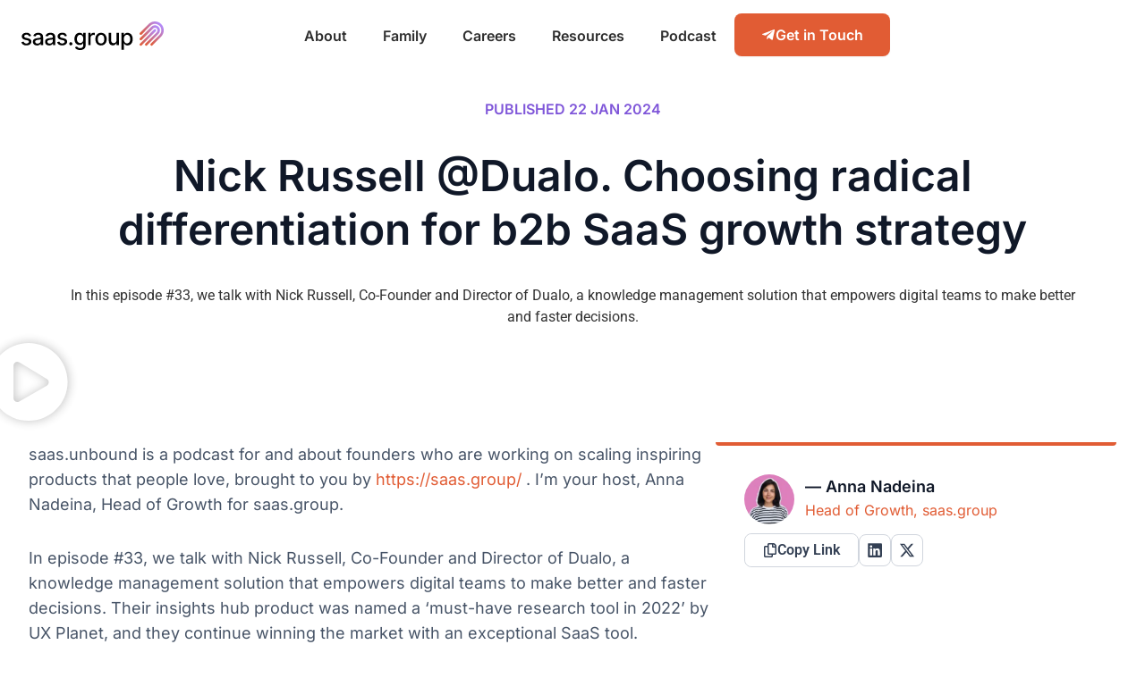

--- FILE ---
content_type: text/html; charset=UTF-8
request_url: https://saas.group/podcasts/saas-unbound-interview-nick-russell-dualo/
body_size: 50009
content:
<!doctype html>
<html lang="en-US">
<head><meta charset="UTF-8"><script>if(navigator.userAgent.match(/MSIE|Internet Explorer/i)||navigator.userAgent.match(/Trident\/7\..*?rv:11/i)){var href=document.location.href;if(!href.match(/[?&]nowprocket/)){if(href.indexOf("?")==-1){if(href.indexOf("#")==-1){document.location.href=href+"?nowprocket=1"}else{document.location.href=href.replace("#","?nowprocket=1#")}}else{if(href.indexOf("#")==-1){document.location.href=href+"&nowprocket=1"}else{document.location.href=href.replace("#","&nowprocket=1#")}}}}</script><script>(()=>{class RocketLazyLoadScripts{constructor(){this.v="2.0.3",this.userEvents=["keydown","keyup","mousedown","mouseup","mousemove","mouseover","mouseenter","mouseout","mouseleave","touchmove","touchstart","touchend","touchcancel","wheel","click","dblclick","input","visibilitychange"],this.attributeEvents=["onblur","onclick","oncontextmenu","ondblclick","onfocus","onmousedown","onmouseenter","onmouseleave","onmousemove","onmouseout","onmouseover","onmouseup","onmousewheel","onscroll","onsubmit"]}async t(){this.i(),this.o(),/iP(ad|hone)/.test(navigator.userAgent)&&this.h(),this.u(),this.l(this),this.m(),this.k(this),this.p(this),this._(),await Promise.all([this.R(),this.L()]),this.lastBreath=Date.now(),this.S(this),this.P(),this.D(),this.O(),this.M(),await this.C(this.delayedScripts.normal),await this.C(this.delayedScripts.defer),await this.C(this.delayedScripts.async),this.F("domReady"),await this.T(),await this.j(),await this.I(),this.F("windowLoad"),await this.A(),window.dispatchEvent(new Event("rocket-allScriptsLoaded")),this.everythingLoaded=!0,this.lastTouchEnd&&await new Promise((t=>setTimeout(t,500-Date.now()+this.lastTouchEnd))),this.H(),this.F("all"),this.U(),this.W()}i(){this.CSPIssue=sessionStorage.getItem("rocketCSPIssue"),document.addEventListener("securitypolicyviolation",(t=>{this.CSPIssue||"script-src-elem"!==t.violatedDirective||"data"!==t.blockedURI||(this.CSPIssue=!0,sessionStorage.setItem("rocketCSPIssue",!0))}),{isRocket:!0})}o(){window.addEventListener("pageshow",(t=>{this.persisted=t.persisted,this.realWindowLoadedFired=!0}),{isRocket:!0}),window.addEventListener("pagehide",(()=>{this.onFirstUserAction=null}),{isRocket:!0})}h(){let t;function e(e){t=e}window.addEventListener("touchstart",e,{isRocket:!0}),window.addEventListener("touchend",(function i(o){Math.abs(o.changedTouches[0].pageX-t.changedTouches[0].pageX)<10&&Math.abs(o.changedTouches[0].pageY-t.changedTouches[0].pageY)<10&&o.timeStamp-t.timeStamp<200&&(o.target.dispatchEvent(new PointerEvent("click",{target:o.target,bubbles:!0,cancelable:!0,detail:1})),event.preventDefault(),window.removeEventListener("touchstart",e,{isRocket:!0}),window.removeEventListener("touchend",i,{isRocket:!0}))}),{isRocket:!0})}q(t){this.userActionTriggered||("mousemove"!==t.type||this.firstMousemoveIgnored?"keyup"===t.type||"mouseover"===t.type||"mouseout"===t.type||(this.userActionTriggered=!0,this.onFirstUserAction&&this.onFirstUserAction()):this.firstMousemoveIgnored=!0),"click"===t.type&&t.preventDefault(),this.savedUserEvents.length>0&&(t.stopPropagation(),t.stopImmediatePropagation()),"touchstart"===this.lastEvent&&"touchend"===t.type&&(this.lastTouchEnd=Date.now()),"click"===t.type&&(this.lastTouchEnd=0),this.lastEvent=t.type,this.savedUserEvents.push(t)}u(){this.savedUserEvents=[],this.userEventHandler=this.q.bind(this),this.userEvents.forEach((t=>window.addEventListener(t,this.userEventHandler,{passive:!1,isRocket:!0})))}U(){this.userEvents.forEach((t=>window.removeEventListener(t,this.userEventHandler,{passive:!1,isRocket:!0}))),this.savedUserEvents.forEach((t=>{t.target.dispatchEvent(new window[t.constructor.name](t.type,t))}))}m(){this.eventsMutationObserver=new MutationObserver((t=>{const e="return false";for(const i of t){if("attributes"===i.type){const t=i.target.getAttribute(i.attributeName);t&&t!==e&&(i.target.setAttribute("data-rocket-"+i.attributeName,t),i.target["rocket"+i.attributeName]=new Function("event",t),i.target.setAttribute(i.attributeName,e))}"childList"===i.type&&i.addedNodes.forEach((t=>{if(t.nodeType===Node.ELEMENT_NODE)for(const i of t.attributes)this.attributeEvents.includes(i.name)&&i.value&&""!==i.value&&(t.setAttribute("data-rocket-"+i.name,i.value),t["rocket"+i.name]=new Function("event",i.value),t.setAttribute(i.name,e))}))}})),this.eventsMutationObserver.observe(document,{subtree:!0,childList:!0,attributeFilter:this.attributeEvents})}H(){this.eventsMutationObserver.disconnect(),this.attributeEvents.forEach((t=>{document.querySelectorAll("[data-rocket-"+t+"]").forEach((e=>{e.setAttribute(t,e.getAttribute("data-rocket-"+t)),e.removeAttribute("data-rocket-"+t)}))}))}k(t){Object.defineProperty(HTMLElement.prototype,"onclick",{get(){return this.rocketonclick||null},set(e){this.rocketonclick=e,this.setAttribute(t.everythingLoaded?"onclick":"data-rocket-onclick","this.rocketonclick(event)")}})}S(t){function e(e,i){let o=e[i];e[i]=null,Object.defineProperty(e,i,{get:()=>o,set(s){t.everythingLoaded?o=s:e["rocket"+i]=o=s}})}e(document,"onreadystatechange"),e(window,"onload"),e(window,"onpageshow");try{Object.defineProperty(document,"readyState",{get:()=>t.rocketReadyState,set(e){t.rocketReadyState=e},configurable:!0}),document.readyState="loading"}catch(t){console.log("WPRocket DJE readyState conflict, bypassing")}}l(t){this.originalAddEventListener=EventTarget.prototype.addEventListener,this.originalRemoveEventListener=EventTarget.prototype.removeEventListener,this.savedEventListeners=[],EventTarget.prototype.addEventListener=function(e,i,o){o&&o.isRocket||!t.B(e,this)&&!t.userEvents.includes(e)||t.B(e,this)&&!t.userActionTriggered||e.startsWith("rocket-")||t.everythingLoaded?t.originalAddEventListener.call(this,e,i,o):t.savedEventListeners.push({target:this,remove:!1,type:e,func:i,options:o})},EventTarget.prototype.removeEventListener=function(e,i,o){o&&o.isRocket||!t.B(e,this)&&!t.userEvents.includes(e)||t.B(e,this)&&!t.userActionTriggered||e.startsWith("rocket-")||t.everythingLoaded?t.originalRemoveEventListener.call(this,e,i,o):t.savedEventListeners.push({target:this,remove:!0,type:e,func:i,options:o})}}F(t){"all"===t&&(EventTarget.prototype.addEventListener=this.originalAddEventListener,EventTarget.prototype.removeEventListener=this.originalRemoveEventListener),this.savedEventListeners=this.savedEventListeners.filter((e=>{let i=e.type,o=e.target||window;return"domReady"===t&&"DOMContentLoaded"!==i&&"readystatechange"!==i||("windowLoad"===t&&"load"!==i&&"readystatechange"!==i&&"pageshow"!==i||(this.B(i,o)&&(i="rocket-"+i),e.remove?o.removeEventListener(i,e.func,e.options):o.addEventListener(i,e.func,e.options),!1))}))}p(t){let e;function i(e){return t.everythingLoaded?e:e.split(" ").map((t=>"load"===t||t.startsWith("load.")?"rocket-jquery-load":t)).join(" ")}function o(o){function s(e){const s=o.fn[e];o.fn[e]=o.fn.init.prototype[e]=function(){return this[0]===window&&t.userActionTriggered&&("string"==typeof arguments[0]||arguments[0]instanceof String?arguments[0]=i(arguments[0]):"object"==typeof arguments[0]&&Object.keys(arguments[0]).forEach((t=>{const e=arguments[0][t];delete arguments[0][t],arguments[0][i(t)]=e}))),s.apply(this,arguments),this}}if(o&&o.fn&&!t.allJQueries.includes(o)){const e={DOMContentLoaded:[],"rocket-DOMContentLoaded":[]};for(const t in e)document.addEventListener(t,(()=>{e[t].forEach((t=>t()))}),{isRocket:!0});o.fn.ready=o.fn.init.prototype.ready=function(i){function s(){parseInt(o.fn.jquery)>2?setTimeout((()=>i.bind(document)(o))):i.bind(document)(o)}return t.realDomReadyFired?!t.userActionTriggered||t.fauxDomReadyFired?s():e["rocket-DOMContentLoaded"].push(s):e.DOMContentLoaded.push(s),o([])},s("on"),s("one"),s("off"),t.allJQueries.push(o)}e=o}t.allJQueries=[],o(window.jQuery),Object.defineProperty(window,"jQuery",{get:()=>e,set(t){o(t)}})}P(){const t=new Map;document.write=document.writeln=function(e){const i=document.currentScript,o=document.createRange(),s=i.parentElement;let n=t.get(i);void 0===n&&(n=i.nextSibling,t.set(i,n));const c=document.createDocumentFragment();o.setStart(c,0),c.appendChild(o.createContextualFragment(e)),s.insertBefore(c,n)}}async R(){return new Promise((t=>{this.userActionTriggered?t():this.onFirstUserAction=t}))}async L(){return new Promise((t=>{document.addEventListener("DOMContentLoaded",(()=>{this.realDomReadyFired=!0,t()}),{isRocket:!0})}))}async I(){return this.realWindowLoadedFired?Promise.resolve():new Promise((t=>{window.addEventListener("load",t,{isRocket:!0})}))}M(){this.pendingScripts=[];this.scriptsMutationObserver=new MutationObserver((t=>{for(const e of t)e.addedNodes.forEach((t=>{"SCRIPT"!==t.tagName||t.noModule||t.isWPRocket||this.pendingScripts.push({script:t,promise:new Promise((e=>{const i=()=>{const i=this.pendingScripts.findIndex((e=>e.script===t));i>=0&&this.pendingScripts.splice(i,1),e()};t.addEventListener("load",i,{isRocket:!0}),t.addEventListener("error",i,{isRocket:!0}),setTimeout(i,1e3)}))})}))})),this.scriptsMutationObserver.observe(document,{childList:!0,subtree:!0})}async j(){await this.J(),this.pendingScripts.length?(await this.pendingScripts[0].promise,await this.j()):this.scriptsMutationObserver.disconnect()}D(){this.delayedScripts={normal:[],async:[],defer:[]},document.querySelectorAll("script[type$=rocketlazyloadscript]").forEach((t=>{t.hasAttribute("data-rocket-src")?t.hasAttribute("async")&&!1!==t.async?this.delayedScripts.async.push(t):t.hasAttribute("defer")&&!1!==t.defer||"module"===t.getAttribute("data-rocket-type")?this.delayedScripts.defer.push(t):this.delayedScripts.normal.push(t):this.delayedScripts.normal.push(t)}))}async _(){await this.L();let t=[];document.querySelectorAll("script[type$=rocketlazyloadscript][data-rocket-src]").forEach((e=>{let i=e.getAttribute("data-rocket-src");if(i&&!i.startsWith("data:")){i.startsWith("//")&&(i=location.protocol+i);try{const o=new URL(i).origin;o!==location.origin&&t.push({src:o,crossOrigin:e.crossOrigin||"module"===e.getAttribute("data-rocket-type")})}catch(t){}}})),t=[...new Map(t.map((t=>[JSON.stringify(t),t]))).values()],this.N(t,"preconnect")}async $(t){if(await this.G(),!0!==t.noModule||!("noModule"in HTMLScriptElement.prototype))return new Promise((e=>{let i;function o(){(i||t).setAttribute("data-rocket-status","executed"),e()}try{if(navigator.userAgent.includes("Firefox/")||""===navigator.vendor||this.CSPIssue)i=document.createElement("script"),[...t.attributes].forEach((t=>{let e=t.nodeName;"type"!==e&&("data-rocket-type"===e&&(e="type"),"data-rocket-src"===e&&(e="src"),i.setAttribute(e,t.nodeValue))})),t.text&&(i.text=t.text),t.nonce&&(i.nonce=t.nonce),i.hasAttribute("src")?(i.addEventListener("load",o,{isRocket:!0}),i.addEventListener("error",(()=>{i.setAttribute("data-rocket-status","failed-network"),e()}),{isRocket:!0}),setTimeout((()=>{i.isConnected||e()}),1)):(i.text=t.text,o()),i.isWPRocket=!0,t.parentNode.replaceChild(i,t);else{const i=t.getAttribute("data-rocket-type"),s=t.getAttribute("data-rocket-src");i?(t.type=i,t.removeAttribute("data-rocket-type")):t.removeAttribute("type"),t.addEventListener("load",o,{isRocket:!0}),t.addEventListener("error",(i=>{this.CSPIssue&&i.target.src.startsWith("data:")?(console.log("WPRocket: CSP fallback activated"),t.removeAttribute("src"),this.$(t).then(e)):(t.setAttribute("data-rocket-status","failed-network"),e())}),{isRocket:!0}),s?(t.fetchPriority="high",t.removeAttribute("data-rocket-src"),t.src=s):t.src="data:text/javascript;base64,"+window.btoa(unescape(encodeURIComponent(t.text)))}}catch(i){t.setAttribute("data-rocket-status","failed-transform"),e()}}));t.setAttribute("data-rocket-status","skipped")}async C(t){const e=t.shift();return e?(e.isConnected&&await this.$(e),this.C(t)):Promise.resolve()}O(){this.N([...this.delayedScripts.normal,...this.delayedScripts.defer,...this.delayedScripts.async],"preload")}N(t,e){this.trash=this.trash||[];let i=!0;var o=document.createDocumentFragment();t.forEach((t=>{const s=t.getAttribute&&t.getAttribute("data-rocket-src")||t.src;if(s&&!s.startsWith("data:")){const n=document.createElement("link");n.href=s,n.rel=e,"preconnect"!==e&&(n.as="script",n.fetchPriority=i?"high":"low"),t.getAttribute&&"module"===t.getAttribute("data-rocket-type")&&(n.crossOrigin=!0),t.crossOrigin&&(n.crossOrigin=t.crossOrigin),t.integrity&&(n.integrity=t.integrity),t.nonce&&(n.nonce=t.nonce),o.appendChild(n),this.trash.push(n),i=!1}})),document.head.appendChild(o)}W(){this.trash.forEach((t=>t.remove()))}async T(){try{document.readyState="interactive"}catch(t){}this.fauxDomReadyFired=!0;try{await this.G(),document.dispatchEvent(new Event("rocket-readystatechange")),await this.G(),document.rocketonreadystatechange&&document.rocketonreadystatechange(),await this.G(),document.dispatchEvent(new Event("rocket-DOMContentLoaded")),await this.G(),window.dispatchEvent(new Event("rocket-DOMContentLoaded"))}catch(t){console.error(t)}}async A(){try{document.readyState="complete"}catch(t){}try{await this.G(),document.dispatchEvent(new Event("rocket-readystatechange")),await this.G(),document.rocketonreadystatechange&&document.rocketonreadystatechange(),await this.G(),window.dispatchEvent(new Event("rocket-load")),await this.G(),window.rocketonload&&window.rocketonload(),await this.G(),this.allJQueries.forEach((t=>t(window).trigger("rocket-jquery-load"))),await this.G();const t=new Event("rocket-pageshow");t.persisted=this.persisted,window.dispatchEvent(t),await this.G(),window.rocketonpageshow&&window.rocketonpageshow({persisted:this.persisted})}catch(t){console.error(t)}}async G(){Date.now()-this.lastBreath>45&&(await this.J(),this.lastBreath=Date.now())}async J(){return document.hidden?new Promise((t=>setTimeout(t))):new Promise((t=>requestAnimationFrame(t)))}B(t,e){return e===document&&"readystatechange"===t||(e===document&&"DOMContentLoaded"===t||(e===window&&"DOMContentLoaded"===t||(e===window&&"load"===t||e===window&&"pageshow"===t)))}static run(){(new RocketLazyLoadScripts).t()}}RocketLazyLoadScripts.run()})();</script>
	
	<meta name="viewport" content="width=device-width, initial-scale=1">
	<link rel="profile" href="https://gmpg.org/xfn/11">
	<meta name='robots' content='index, follow, max-image-preview:large, max-snippet:-1, max-video-preview:-1' />
	<style></style>
	
	<!-- This site is optimized with the Yoast SEO plugin v25.7 - https://yoast.com/wordpress/plugins/seo/ -->
	<title>Nick Russell @Dualo. Choosing radical differentiation for b2b SaaS growth strategy</title>
<link crossorigin data-rocket-preconnect href="https://www.googletagmanager.com" rel="preconnect">
<link crossorigin data-rocket-preconnect href="https://fonts.googleapis.com" rel="preconnect">
<link crossorigin data-rocket-preconnect href="https://fonts.gstatic.com" rel="preconnect">
<link crossorigin data-rocket-preconnect href="https://web.cmp.usercentrics.eu" rel="preconnect">
<link data-rocket-preload as="style" href="https://fonts.googleapis.com/css2?family=Inter:wght@400;500;600;700&#038;display=swap" rel="preload">
<link href="https://fonts.googleapis.com/css2?family=Inter:wght@400;500;600;700&#038;display=swap" media="print" onload="this.media=&#039;all&#039;" rel="stylesheet">
<noscript><link rel="stylesheet" href="https://fonts.googleapis.com/css2?family=Inter:wght@400;500;600;700&#038;display=swap"></noscript>
<link crossorigin data-rocket-preload as="font" href="https://fonts.gstatic.com/s/inter/v20/UcC73FwrK3iLTeHuS_nVMrMxCp50SjIa1ZL7.woff2" rel="preload">
<link crossorigin data-rocket-preload as="font" href="https://saas.group/wp-content/uploads/elementor/google-fonts/fonts/inter-ucc53fwrk3iltcvneqg7ca725jhhknnqk6l5uum.woff2" rel="preload">
<link crossorigin data-rocket-preload as="font" href="https://saas.group/wp-content/uploads/elementor/google-fonts/fonts/inter-ucc73fwrk3iltehus_nvmrmxcp50sjia1zl7.woff2" rel="preload">
<link crossorigin data-rocket-preload as="font" href="https://saas.group/wp-content/uploads/elementor/google-fonts/fonts/roboto-kfo7cnqeu92fr1me7ksn66agldtyluama3yuba.woff2" rel="preload">
<style id="wpr-usedcss">img:is([sizes=auto i],[sizes^="auto," i]){contain-intrinsic-size:3000px 1500px}img.emoji{display:inline!important;border:none!important;box-shadow:none!important;height:1em!important;width:1em!important;margin:0 .07em!important;vertical-align:-.1em!important;background:0 0!important;padding:0!important}:where(.wp-block-button__link){border-radius:9999px;box-shadow:none;padding:calc(.667em + 2px) calc(1.333em + 2px);text-decoration:none}:root :where(.wp-block-button .wp-block-button__link.is-style-outline),:root :where(.wp-block-button.is-style-outline>.wp-block-button__link){border:2px solid;padding:.667em 1.333em}:root :where(.wp-block-button .wp-block-button__link.is-style-outline:not(.has-text-color)),:root :where(.wp-block-button.is-style-outline>.wp-block-button__link:not(.has-text-color)){color:currentColor}:root :where(.wp-block-button .wp-block-button__link.is-style-outline:not(.has-background)),:root :where(.wp-block-button.is-style-outline>.wp-block-button__link:not(.has-background)){background-color:initial;background-image:none}:where(.wp-block-calendar table:not(.has-background) th){background:#ddd}:where(.wp-block-columns){margin-bottom:1.75em}:where(.wp-block-columns.has-background){padding:1.25em 2.375em}:where(.wp-block-post-comments input[type=submit]){border:none}:where(.wp-block-cover-image:not(.has-text-color)),:where(.wp-block-cover:not(.has-text-color)){color:#fff}:where(.wp-block-cover-image.is-light:not(.has-text-color)),:where(.wp-block-cover.is-light:not(.has-text-color)){color:#000}:root :where(.wp-block-cover h1:not(.has-text-color)),:root :where(.wp-block-cover h2:not(.has-text-color)),:root :where(.wp-block-cover h3:not(.has-text-color)),:root :where(.wp-block-cover h4:not(.has-text-color)),:root :where(.wp-block-cover h5:not(.has-text-color)),:root :where(.wp-block-cover h6:not(.has-text-color)),:root :where(.wp-block-cover p:not(.has-text-color)){color:inherit}:where(.wp-block-file){margin-bottom:1.5em}:where(.wp-block-file__button){border-radius:2em;display:inline-block;padding:.5em 1em}:where(.wp-block-file__button):is(a):active,:where(.wp-block-file__button):is(a):focus,:where(.wp-block-file__button):is(a):hover,:where(.wp-block-file__button):is(a):visited{box-shadow:none;color:#fff;opacity:.85;text-decoration:none}:where(.wp-block-group.wp-block-group-is-layout-constrained){position:relative}:root :where(.wp-block-image.is-style-rounded img,.wp-block-image .is-style-rounded img){border-radius:9999px}:where(.wp-block-latest-comments:not([style*=line-height] .wp-block-latest-comments__comment)){line-height:1.1}:where(.wp-block-latest-comments:not([style*=line-height] .wp-block-latest-comments__comment-excerpt p)){line-height:1.8}:root :where(.wp-block-latest-posts.is-grid){padding:0}:root :where(.wp-block-latest-posts.wp-block-latest-posts__list){padding-left:0}ul{box-sizing:border-box}:root :where(.wp-block-list.has-background){padding:1.25em 2.375em}:where(.wp-block-navigation.has-background .wp-block-navigation-item a:not(.wp-element-button)),:where(.wp-block-navigation.has-background .wp-block-navigation-submenu a:not(.wp-element-button)){padding:.5em 1em}:where(.wp-block-navigation .wp-block-navigation__submenu-container .wp-block-navigation-item a:not(.wp-element-button)),:where(.wp-block-navigation .wp-block-navigation__submenu-container .wp-block-navigation-submenu a:not(.wp-element-button)),:where(.wp-block-navigation .wp-block-navigation__submenu-container .wp-block-navigation-submenu button.wp-block-navigation-item__content),:where(.wp-block-navigation .wp-block-navigation__submenu-container .wp-block-pages-list__item button.wp-block-navigation-item__content){padding:.5em 1em}:root :where(p.has-background){padding:1.25em 2.375em}:where(p.has-text-color:not(.has-link-color)) a{color:inherit}:where(.wp-block-post-comments-form) input:not([type=submit]),:where(.wp-block-post-comments-form) textarea{border:1px solid #949494;font-family:inherit;font-size:1em}:where(.wp-block-post-comments-form) input:where(:not([type=submit]):not([type=checkbox])),:where(.wp-block-post-comments-form) textarea{padding:calc(.667em + 2px)}:where(.wp-block-post-excerpt){box-sizing:border-box;margin-bottom:var(--wp--style--block-gap);margin-top:var(--wp--style--block-gap)}:where(.wp-block-preformatted.has-background){padding:1.25em 2.375em}:where(.wp-block-search__button){border:1px solid #ccc;padding:6px 10px}:where(.wp-block-search__input){font-family:inherit;font-size:inherit;font-style:inherit;font-weight:inherit;letter-spacing:inherit;line-height:inherit;text-transform:inherit}:where(.wp-block-search__button-inside .wp-block-search__inside-wrapper){border:1px solid #949494;box-sizing:border-box;padding:4px}:where(.wp-block-search__button-inside .wp-block-search__inside-wrapper) .wp-block-search__input{border:none;border-radius:0;padding:0 4px}:where(.wp-block-search__button-inside .wp-block-search__inside-wrapper) .wp-block-search__input:focus{outline:0}:where(.wp-block-search__button-inside .wp-block-search__inside-wrapper) :where(.wp-block-search__button){padding:4px 8px}:root :where(.wp-block-separator.is-style-dots){height:auto;line-height:1;text-align:center}:root :where(.wp-block-separator.is-style-dots):before{color:currentColor;content:"···";font-family:serif;font-size:1.5em;letter-spacing:2em;padding-left:2em}:root :where(.wp-block-site-logo.is-style-rounded){border-radius:9999px}:where(.wp-block-social-links:not(.is-style-logos-only)) .wp-social-link{background-color:#f0f0f0;color:#444}:where(.wp-block-social-links:not(.is-style-logos-only)) .wp-social-link-amazon{background-color:#f90;color:#fff}:where(.wp-block-social-links:not(.is-style-logos-only)) .wp-social-link-bandcamp{background-color:#1ea0c3;color:#fff}:where(.wp-block-social-links:not(.is-style-logos-only)) .wp-social-link-behance{background-color:#0757fe;color:#fff}:where(.wp-block-social-links:not(.is-style-logos-only)) .wp-social-link-bluesky{background-color:#0a7aff;color:#fff}:where(.wp-block-social-links:not(.is-style-logos-only)) .wp-social-link-codepen{background-color:#1e1f26;color:#fff}:where(.wp-block-social-links:not(.is-style-logos-only)) .wp-social-link-deviantart{background-color:#02e49b;color:#fff}:where(.wp-block-social-links:not(.is-style-logos-only)) .wp-social-link-discord{background-color:#5865f2;color:#fff}:where(.wp-block-social-links:not(.is-style-logos-only)) .wp-social-link-dribbble{background-color:#e94c89;color:#fff}:where(.wp-block-social-links:not(.is-style-logos-only)) .wp-social-link-dropbox{background-color:#4280ff;color:#fff}:where(.wp-block-social-links:not(.is-style-logos-only)) .wp-social-link-etsy{background-color:#f45800;color:#fff}:where(.wp-block-social-links:not(.is-style-logos-only)) .wp-social-link-facebook{background-color:#0866ff;color:#fff}:where(.wp-block-social-links:not(.is-style-logos-only)) .wp-social-link-fivehundredpx{background-color:#000;color:#fff}:where(.wp-block-social-links:not(.is-style-logos-only)) .wp-social-link-flickr{background-color:#0461dd;color:#fff}:where(.wp-block-social-links:not(.is-style-logos-only)) .wp-social-link-foursquare{background-color:#e65678;color:#fff}:where(.wp-block-social-links:not(.is-style-logos-only)) .wp-social-link-github{background-color:#24292d;color:#fff}:where(.wp-block-social-links:not(.is-style-logos-only)) .wp-social-link-goodreads{background-color:#eceadd;color:#382110}:where(.wp-block-social-links:not(.is-style-logos-only)) .wp-social-link-google{background-color:#ea4434;color:#fff}:where(.wp-block-social-links:not(.is-style-logos-only)) .wp-social-link-gravatar{background-color:#1d4fc4;color:#fff}:where(.wp-block-social-links:not(.is-style-logos-only)) .wp-social-link-instagram{background-color:#f00075;color:#fff}:where(.wp-block-social-links:not(.is-style-logos-only)) .wp-social-link-lastfm{background-color:#e21b24;color:#fff}:where(.wp-block-social-links:not(.is-style-logos-only)) .wp-social-link-linkedin{background-color:#0d66c2;color:#fff}:where(.wp-block-social-links:not(.is-style-logos-only)) .wp-social-link-mastodon{background-color:#3288d4;color:#fff}:where(.wp-block-social-links:not(.is-style-logos-only)) .wp-social-link-medium{background-color:#000;color:#fff}:where(.wp-block-social-links:not(.is-style-logos-only)) .wp-social-link-meetup{background-color:#f6405f;color:#fff}:where(.wp-block-social-links:not(.is-style-logos-only)) .wp-social-link-patreon{background-color:#000;color:#fff}:where(.wp-block-social-links:not(.is-style-logos-only)) .wp-social-link-pinterest{background-color:#e60122;color:#fff}:where(.wp-block-social-links:not(.is-style-logos-only)) .wp-social-link-pocket{background-color:#ef4155;color:#fff}:where(.wp-block-social-links:not(.is-style-logos-only)) .wp-social-link-reddit{background-color:#ff4500;color:#fff}:where(.wp-block-social-links:not(.is-style-logos-only)) .wp-social-link-skype{background-color:#0478d7;color:#fff}:where(.wp-block-social-links:not(.is-style-logos-only)) .wp-social-link-snapchat{background-color:#fefc00;color:#fff;stroke:#000}:where(.wp-block-social-links:not(.is-style-logos-only)) .wp-social-link-soundcloud{background-color:#ff5600;color:#fff}:where(.wp-block-social-links:not(.is-style-logos-only)) .wp-social-link-spotify{background-color:#1bd760;color:#fff}:where(.wp-block-social-links:not(.is-style-logos-only)) .wp-social-link-telegram{background-color:#2aabee;color:#fff}:where(.wp-block-social-links:not(.is-style-logos-only)) .wp-social-link-threads{background-color:#000;color:#fff}:where(.wp-block-social-links:not(.is-style-logos-only)) .wp-social-link-tiktok{background-color:#000;color:#fff}:where(.wp-block-social-links:not(.is-style-logos-only)) .wp-social-link-tumblr{background-color:#011835;color:#fff}:where(.wp-block-social-links:not(.is-style-logos-only)) .wp-social-link-twitch{background-color:#6440a4;color:#fff}:where(.wp-block-social-links:not(.is-style-logos-only)) .wp-social-link-twitter{background-color:#1da1f2;color:#fff}:where(.wp-block-social-links:not(.is-style-logos-only)) .wp-social-link-vimeo{background-color:#1eb7ea;color:#fff}:where(.wp-block-social-links:not(.is-style-logos-only)) .wp-social-link-vk{background-color:#4680c2;color:#fff}:where(.wp-block-social-links:not(.is-style-logos-only)) .wp-social-link-wordpress{background-color:#3499cd;color:#fff}:where(.wp-block-social-links:not(.is-style-logos-only)) .wp-social-link-whatsapp{background-color:#25d366;color:#fff}:where(.wp-block-social-links:not(.is-style-logos-only)) .wp-social-link-x{background-color:#000;color:#fff}:where(.wp-block-social-links:not(.is-style-logos-only)) .wp-social-link-yelp{background-color:#d32422;color:#fff}:where(.wp-block-social-links:not(.is-style-logos-only)) .wp-social-link-youtube{background-color:red;color:#fff}:where(.wp-block-social-links.is-style-logos-only) .wp-social-link{background:0 0}:where(.wp-block-social-links.is-style-logos-only) .wp-social-link svg{height:1.25em;width:1.25em}:where(.wp-block-social-links.is-style-logos-only) .wp-social-link-amazon{color:#f90}:where(.wp-block-social-links.is-style-logos-only) .wp-social-link-bandcamp{color:#1ea0c3}:where(.wp-block-social-links.is-style-logos-only) .wp-social-link-behance{color:#0757fe}:where(.wp-block-social-links.is-style-logos-only) .wp-social-link-bluesky{color:#0a7aff}:where(.wp-block-social-links.is-style-logos-only) .wp-social-link-codepen{color:#1e1f26}:where(.wp-block-social-links.is-style-logos-only) .wp-social-link-deviantart{color:#02e49b}:where(.wp-block-social-links.is-style-logos-only) .wp-social-link-discord{color:#5865f2}:where(.wp-block-social-links.is-style-logos-only) .wp-social-link-dribbble{color:#e94c89}:where(.wp-block-social-links.is-style-logos-only) .wp-social-link-dropbox{color:#4280ff}:where(.wp-block-social-links.is-style-logos-only) .wp-social-link-etsy{color:#f45800}:where(.wp-block-social-links.is-style-logos-only) .wp-social-link-facebook{color:#0866ff}:where(.wp-block-social-links.is-style-logos-only) .wp-social-link-fivehundredpx{color:#000}:where(.wp-block-social-links.is-style-logos-only) .wp-social-link-flickr{color:#0461dd}:where(.wp-block-social-links.is-style-logos-only) .wp-social-link-foursquare{color:#e65678}:where(.wp-block-social-links.is-style-logos-only) .wp-social-link-github{color:#24292d}:where(.wp-block-social-links.is-style-logos-only) .wp-social-link-goodreads{color:#382110}:where(.wp-block-social-links.is-style-logos-only) .wp-social-link-google{color:#ea4434}:where(.wp-block-social-links.is-style-logos-only) .wp-social-link-gravatar{color:#1d4fc4}:where(.wp-block-social-links.is-style-logos-only) .wp-social-link-instagram{color:#f00075}:where(.wp-block-social-links.is-style-logos-only) .wp-social-link-lastfm{color:#e21b24}:where(.wp-block-social-links.is-style-logos-only) .wp-social-link-linkedin{color:#0d66c2}:where(.wp-block-social-links.is-style-logos-only) .wp-social-link-mastodon{color:#3288d4}:where(.wp-block-social-links.is-style-logos-only) .wp-social-link-medium{color:#000}:where(.wp-block-social-links.is-style-logos-only) .wp-social-link-meetup{color:#f6405f}:where(.wp-block-social-links.is-style-logos-only) .wp-social-link-patreon{color:#000}:where(.wp-block-social-links.is-style-logos-only) .wp-social-link-pinterest{color:#e60122}:where(.wp-block-social-links.is-style-logos-only) .wp-social-link-pocket{color:#ef4155}:where(.wp-block-social-links.is-style-logos-only) .wp-social-link-reddit{color:#ff4500}:where(.wp-block-social-links.is-style-logos-only) .wp-social-link-skype{color:#0478d7}:where(.wp-block-social-links.is-style-logos-only) .wp-social-link-snapchat{color:#fff;stroke:#000}:where(.wp-block-social-links.is-style-logos-only) .wp-social-link-soundcloud{color:#ff5600}:where(.wp-block-social-links.is-style-logos-only) .wp-social-link-spotify{color:#1bd760}:where(.wp-block-social-links.is-style-logos-only) .wp-social-link-telegram{color:#2aabee}:where(.wp-block-social-links.is-style-logos-only) .wp-social-link-threads{color:#000}:where(.wp-block-social-links.is-style-logos-only) .wp-social-link-tiktok{color:#000}:where(.wp-block-social-links.is-style-logos-only) .wp-social-link-tumblr{color:#011835}:where(.wp-block-social-links.is-style-logos-only) .wp-social-link-twitch{color:#6440a4}:where(.wp-block-social-links.is-style-logos-only) .wp-social-link-twitter{color:#1da1f2}:where(.wp-block-social-links.is-style-logos-only) .wp-social-link-vimeo{color:#1eb7ea}:where(.wp-block-social-links.is-style-logos-only) .wp-social-link-vk{color:#4680c2}:where(.wp-block-social-links.is-style-logos-only) .wp-social-link-whatsapp{color:#25d366}:where(.wp-block-social-links.is-style-logos-only) .wp-social-link-wordpress{color:#3499cd}:where(.wp-block-social-links.is-style-logos-only) .wp-social-link-x{color:#000}:where(.wp-block-social-links.is-style-logos-only) .wp-social-link-yelp{color:#d32422}:where(.wp-block-social-links.is-style-logos-only) .wp-social-link-youtube{color:red}:root :where(.wp-block-social-links .wp-social-link a){padding:.25em}:root :where(.wp-block-social-links.is-style-logos-only .wp-social-link a){padding:0}:root :where(.wp-block-social-links.is-style-pill-shape .wp-social-link a){padding-left:.6666666667em;padding-right:.6666666667em}:root :where(.wp-block-tag-cloud.is-style-outline){display:flex;flex-wrap:wrap;gap:1ch}:root :where(.wp-block-tag-cloud.is-style-outline a){border:1px solid;font-size:unset!important;margin-right:0;padding:1ch 2ch;text-decoration:none!important}:root :where(.wp-block-table-of-contents){box-sizing:border-box}:where(.wp-block-term-description){box-sizing:border-box;margin-bottom:var(--wp--style--block-gap);margin-top:var(--wp--style--block-gap)}:where(pre.wp-block-verse){font-family:inherit}:root{--wp--preset--font-size--normal:16px;--wp--preset--font-size--huge:42px}.screen-reader-text{border:0;clip-path:inset(50%);height:1px;margin:-1px;overflow:hidden;padding:0;position:absolute;width:1px;word-wrap:normal!important}.screen-reader-text:focus{background-color:#ddd;clip-path:none;color:#444;display:block;font-size:1em;height:auto;left:5px;line-height:normal;padding:15px 23px 14px;text-decoration:none;top:5px;width:auto;z-index:100000}html :where(.has-border-color){border-style:solid}html :where([style*=border-top-color]){border-top-style:solid}html :where([style*=border-right-color]){border-right-style:solid}html :where([style*=border-bottom-color]){border-bottom-style:solid}html :where([style*=border-left-color]){border-left-style:solid}html :where([style*=border-width]){border-style:solid}html :where([style*=border-top-width]){border-top-style:solid}html :where([style*=border-right-width]){border-right-style:solid}html :where([style*=border-bottom-width]){border-bottom-style:solid}html :where([style*=border-left-width]){border-left-style:solid}html :where(img[class*=wp-image-]){height:auto;max-width:100%}:where(figure){margin:0 0 1em}html :where(.is-position-sticky){--wp-admin--admin-bar--position-offset:var(--wp-admin--admin-bar--height,0px)}@media screen and (max-width:600px){html :where(.is-position-sticky){--wp-admin--admin-bar--position-offset:0px}}:root{--wp--preset--aspect-ratio--square:1;--wp--preset--aspect-ratio--4-3:4/3;--wp--preset--aspect-ratio--3-4:3/4;--wp--preset--aspect-ratio--3-2:3/2;--wp--preset--aspect-ratio--2-3:2/3;--wp--preset--aspect-ratio--16-9:16/9;--wp--preset--aspect-ratio--9-16:9/16;--wp--preset--color--black:#000000;--wp--preset--color--cyan-bluish-gray:#abb8c3;--wp--preset--color--white:#ffffff;--wp--preset--color--pale-pink:#f78da7;--wp--preset--color--vivid-red:#cf2e2e;--wp--preset--color--luminous-vivid-orange:#ff6900;--wp--preset--color--luminous-vivid-amber:#fcb900;--wp--preset--color--light-green-cyan:#7bdcb5;--wp--preset--color--vivid-green-cyan:#00d084;--wp--preset--color--pale-cyan-blue:#8ed1fc;--wp--preset--color--vivid-cyan-blue:#0693e3;--wp--preset--color--vivid-purple:#9b51e0;--wp--preset--gradient--vivid-cyan-blue-to-vivid-purple:linear-gradient(135deg,rgba(6, 147, 227, 1) 0%,rgb(155, 81, 224) 100%);--wp--preset--gradient--light-green-cyan-to-vivid-green-cyan:linear-gradient(135deg,rgb(122, 220, 180) 0%,rgb(0, 208, 130) 100%);--wp--preset--gradient--luminous-vivid-amber-to-luminous-vivid-orange:linear-gradient(135deg,rgba(252, 185, 0, 1) 0%,rgba(255, 105, 0, 1) 100%);--wp--preset--gradient--luminous-vivid-orange-to-vivid-red:linear-gradient(135deg,rgba(255, 105, 0, 1) 0%,rgb(207, 46, 46) 100%);--wp--preset--gradient--very-light-gray-to-cyan-bluish-gray:linear-gradient(135deg,rgb(238, 238, 238) 0%,rgb(169, 184, 195) 100%);--wp--preset--gradient--cool-to-warm-spectrum:linear-gradient(135deg,rgb(74, 234, 220) 0%,rgb(151, 120, 209) 20%,rgb(207, 42, 186) 40%,rgb(238, 44, 130) 60%,rgb(251, 105, 98) 80%,rgb(254, 248, 76) 100%);--wp--preset--gradient--blush-light-purple:linear-gradient(135deg,rgb(255, 206, 236) 0%,rgb(152, 150, 240) 100%);--wp--preset--gradient--blush-bordeaux:linear-gradient(135deg,rgb(254, 205, 165) 0%,rgb(254, 45, 45) 50%,rgb(107, 0, 62) 100%);--wp--preset--gradient--luminous-dusk:linear-gradient(135deg,rgb(255, 203, 112) 0%,rgb(199, 81, 192) 50%,rgb(65, 88, 208) 100%);--wp--preset--gradient--pale-ocean:linear-gradient(135deg,rgb(255, 245, 203) 0%,rgb(182, 227, 212) 50%,rgb(51, 167, 181) 100%);--wp--preset--gradient--electric-grass:linear-gradient(135deg,rgb(202, 248, 128) 0%,rgb(113, 206, 126) 100%);--wp--preset--gradient--midnight:linear-gradient(135deg,rgb(2, 3, 129) 0%,rgb(40, 116, 252) 100%);--wp--preset--font-size--small:13px;--wp--preset--font-size--medium:20px;--wp--preset--font-size--large:36px;--wp--preset--font-size--x-large:42px;--wp--preset--spacing--20:0.44rem;--wp--preset--spacing--30:0.67rem;--wp--preset--spacing--40:1rem;--wp--preset--spacing--50:1.5rem;--wp--preset--spacing--60:2.25rem;--wp--preset--spacing--70:3.38rem;--wp--preset--spacing--80:5.06rem;--wp--preset--shadow--natural:6px 6px 9px rgba(0, 0, 0, .2);--wp--preset--shadow--deep:12px 12px 50px rgba(0, 0, 0, .4);--wp--preset--shadow--sharp:6px 6px 0px rgba(0, 0, 0, .2);--wp--preset--shadow--outlined:6px 6px 0px -3px rgba(255, 255, 255, 1),6px 6px rgba(0, 0, 0, 1);--wp--preset--shadow--crisp:6px 6px 0px rgba(0, 0, 0, 1)}:where(.is-layout-flex){gap:.5em}:where(.is-layout-grid){gap:.5em}:where(.wp-block-post-template.is-layout-flex){gap:1.25em}:where(.wp-block-post-template.is-layout-grid){gap:1.25em}:where(.wp-block-columns.is-layout-flex){gap:2em}:where(.wp-block-columns.is-layout-grid){gap:2em}:root :where(.wp-block-pullquote){font-size:1.5em;line-height:1.6}html{line-height:1.15;-webkit-text-size-adjust:100%}*,:after,:before{box-sizing:border-box}body{margin:0;font-family:-apple-system,BlinkMacSystemFont,'Segoe UI',Roboto,'Helvetica Neue',Arial,'Noto Sans',sans-serif,'Apple Color Emoji','Segoe UI Emoji','Segoe UI Symbol','Noto Color Emoji';font-size:1rem;font-weight:400;line-height:1.5;color:#333;background-color:#fff;-webkit-font-smoothing:antialiased;-moz-osx-font-smoothing:grayscale}h1,h2,h3,h4{-webkit-margin-before:.5rem;margin-block-start:.5rem;-webkit-margin-after:1rem;margin-block-end:1rem;font-family:inherit;font-weight:500;line-height:1.2;color:inherit}h1{font-size:2.5rem}h2{font-size:2rem}h3{font-size:1.75rem}h4{font-size:1.5rem}p{-webkit-margin-before:0;margin-block-start:0;-webkit-margin-after:.9rem;margin-block-end:.9rem}a{background-color:transparent;text-decoration:none;color:#c36}a:active,a:hover{color:#336}a:not([href]):not([tabindex]),a:not([href]):not([tabindex]):focus,a:not([href]):not([tabindex]):hover{color:inherit;text-decoration:none}a:not([href]):not([tabindex]):focus{outline:0}b,strong{font-weight:bolder}sub{font-size:75%;line-height:0;position:relative;vertical-align:baseline}sub{bottom:-.25em}img{border-style:none;height:auto;max-width:100%}[hidden],template{display:none}@media print{*,:after,:before{background:0 0!important;color:#000!important;box-shadow:none!important;text-shadow:none!important}a,a:visited{text-decoration:underline}a[href]:after{content:" (" attr(href) ")"}a[href^="#"]:after,a[href^="javascript:"]:after{content:""}img,tr{-moz-column-break-inside:avoid;break-inside:avoid}h2,h3,p{orphans:3;widows:3}h2,h3{-moz-column-break-after:avoid;break-after:avoid}}label{display:inline-block;line-height:1;vertical-align:middle}button,input,optgroup,select,textarea{font-family:inherit;font-size:1rem;line-height:1.5;margin:0}input[type=email],input[type=number],input[type=search],input[type=text],input[type=url],select,textarea{width:100%;border:1px solid #666;border-radius:3px;padding:.5rem 1rem;transition:all .3s}input[type=email]:focus,input[type=number]:focus,input[type=search]:focus,input[type=text]:focus,input[type=url]:focus,select:focus,textarea:focus{border-color:#333}button,input{overflow:visible}button,select{text-transform:none}[type=button],[type=reset],[type=submit],button{width:auto;-webkit-appearance:button}[type=button]::-moz-focus-inner,[type=reset]::-moz-focus-inner,[type=submit]::-moz-focus-inner,button::-moz-focus-inner{border-style:none;padding:0}[type=button]:-moz-focusring,[type=reset]:-moz-focusring,[type=submit]:-moz-focusring,button:-moz-focusring{outline:ButtonText dotted 1px}[type=button],[type=submit],button{display:inline-block;font-weight:400;color:#c36;text-align:center;white-space:nowrap;-webkit-user-select:none;-moz-user-select:none;user-select:none;background-color:transparent;border:1px solid #c36;padding:.5rem 1rem;font-size:1rem;border-radius:3px;transition:all .3s}[type=button]:focus,[type=submit]:focus,button:focus{outline:-webkit-focus-ring-color auto 5px}[type=button]:focus,[type=button]:hover,[type=submit]:focus,[type=submit]:hover,button:focus,button:hover{color:#fff;background-color:#c36;text-decoration:none}[type=button]:not(:disabled),[type=submit]:not(:disabled),button:not(:disabled){cursor:pointer}fieldset{padding:.35em .75em .625em}legend{box-sizing:border-box;color:inherit;display:table;max-width:100%;padding:0;white-space:normal}progress{vertical-align:baseline}textarea{overflow:auto;resize:vertical}[type=checkbox],[type=radio]{box-sizing:border-box;padding:0}[type=number]::-webkit-inner-spin-button,[type=number]::-webkit-outer-spin-button{height:auto}[type=search]{-webkit-appearance:textfield;outline-offset:-2px}[type=search]::-webkit-search-decoration{-webkit-appearance:none}::-webkit-file-upload-button{-webkit-appearance:button;font:inherit}select{display:block}table{background-color:transparent;width:100%;-webkit-margin-after:15px;margin-block-end:15px;font-size:.9em;border-spacing:0;border-collapse:collapse}table tbody+tbody{-webkit-border-before:2px solid hsla(0,0%,50.2%,.5019607843);border-block-start:2px solid hsla(0,0%,50.2%,.5019607843)}li,ul{-webkit-margin-before:0;margin-block-start:0;-webkit-margin-after:0;margin-block-end:0;border:0;outline:0;font-size:100%;vertical-align:baseline;background:0 0}.pagination{margin:20px auto}.sticky{position:relative;display:block}.hide{display:none!important}.screen-reader-text{clip:rect(1px,1px,1px,1px);height:1px;overflow:hidden;position:absolute!important;width:1px;word-wrap:normal!important}.screen-reader-text:focus{background-color:#eee;clip:auto!important;-webkit-clip-path:none;clip-path:none;color:#333;display:block;font-size:1rem;height:auto;left:5px;line-height:normal;padding:15px 23px 14px;text-decoration:none;top:5px;width:auto;z-index:100000}.site-header{display:flex;flex-wrap:wrap;justify-content:space-between;-webkit-padding-before:1rem;padding-block-start:1rem;-webkit-padding-after:1rem;padding-block-end:1rem;position:relative}.site-navigation-toggle-holder{display:flex;align-items:center;justify-content:flex-end;flex-grow:1;max-width:20%;padding:8px 15px}.site-navigation-toggle-holder .site-navigation-toggle{display:flex;align-items:center;justify-content:center;font-size:22px;padding:.25em;cursor:pointer;border:0 solid;border-radius:3px;background-color:rgba(0,0,0,.05);color:#494c4f}.site-navigation-toggle-holder.elementor-active .site-navigation-toggle i:before{content:"\e87f"}.site-navigation-dropdown{-webkit-margin-before:10px;margin-block-start:10px;transition:max-height .3s,transform .3s;transform-origin:top;position:absolute;bottom:0;left:0;z-index:10000;width:100%}.site-navigation-toggle-holder:not(.elementor-active)+.site-navigation-dropdown{transform:scaleY(0);max-height:0}.site-navigation-toggle-holder.elementor-active+.site-navigation-dropdown{transform:scaleY(1);max-height:100vh}.site-navigation-dropdown ul{padding:0}.site-navigation-dropdown ul.menu{position:absolute;width:100%;padding:0;margin:0;background:#fff}.site-navigation-dropdown ul.menu li{display:block;width:100%;position:relative}.site-navigation-dropdown ul.menu li a{display:block;padding:20px;background:#fff;color:#55595c;box-shadow:inset 0 -1px 0 rgba(0,0,0,.1019607843)}.site-navigation-dropdown ul.menu>li li{transition:max-height .3s,transform .3s;transform-origin:top;transform:scaleY(0);max-height:0}.site-navigation-dropdown ul.menu li.elementor-active>ul>li{transform:scaleY(1);max-height:100vh}.site-header:not(.dynamic-header){-webkit-margin-start:auto;margin-inline-start:auto;-webkit-margin-end:auto;margin-inline-end:auto;width:100%}@media (max-width:575px){.site-header:not(.dynamic-header){-webkit-padding-start:10px;padding-inline-start:10px;-webkit-padding-end:10px;padding-inline-end:10px}}@media (min-width:576px){.site-header:not(.dynamic-header){max-width:500px}}@media (min-width:768px){.site-header:not(.dynamic-header){max-width:600px}}@media (min-width:992px){.site-header:not(.dynamic-header){max-width:800px}}@media (min-width:1200px){.site-header:not(.dynamic-header){max-width:1140px}}.site-header+.elementor{min-height:calc(100vh - 320px)}:root{--direction-multiplier:1}body.rtl{--direction-multiplier:-1}.elementor-screen-only,.screen-reader-text,.screen-reader-text span{height:1px;margin:-1px;overflow:hidden;padding:0;position:absolute;top:-10000em;width:1px;clip:rect(0,0,0,0);border:0}.elementor *,.elementor :after,.elementor :before{box-sizing:border-box}.elementor a{box-shadow:none;text-decoration:none}.elementor img{border:none;border-radius:0;box-shadow:none;height:auto;max-width:100%}.elementor iframe,.elementor object{border:none;line-height:1;margin:0;max-width:100%;width:100%}.elementor-widget-wrap .elementor-element.elementor-widget__width-auto,.elementor-widget-wrap .elementor-element.elementor-widget__width-initial{max-width:100%}.elementor-element{--flex-direction:initial;--flex-wrap:initial;--justify-content:initial;--align-items:initial;--align-content:initial;--gap:initial;--flex-basis:initial;--flex-grow:initial;--flex-shrink:initial;--order:initial;--align-self:initial;align-self:var(--align-self);flex-basis:var(--flex-basis);flex-grow:var(--flex-grow);flex-shrink:var(--flex-shrink);order:var(--order)}.elementor-element:where(.e-con-full,.elementor-widget){align-content:var(--align-content);align-items:var(--align-items);flex-direction:var(--flex-direction);flex-wrap:var(--flex-wrap);gap:var(--row-gap) var(--column-gap);justify-content:var(--justify-content)}.elementor-invisible{visibility:hidden}.elementor-align-right{text-align:right}.elementor-align-right .elementor-button{width:auto}.elementor-custom-embed-play{left:50%;position:absolute;top:50%;transform:translate(-50%,-50%)}.elementor-custom-embed-play i{color:#fff;font-size:100px;text-shadow:1px 0 6px rgba(0,0,0,.3)}.elementor-custom-embed-play svg{height:100px;width:100px;fill:#fff;filter:drop-shadow(1px 0 6px rgba(0, 0, 0, .3))}.elementor-custom-embed-play i,.elementor-custom-embed-play svg{opacity:.8;transition:all .5s}@media (max-width:767px){table table{font-size:.8em}.elementor-widget-wrap .elementor-element.elementor-widget-mobile__width-initial{max-width:100%}.elementor-mobile-align-center{text-align:center}.elementor-mobile-align-center .elementor-button{width:auto}.elementor-column{width:100%}}:root{--page-title-display:block}.elementor-page-title{display:var(--page-title-display)}@keyframes eicon-spin{0%{transform:rotate(0)}to{transform:rotate(359deg)}}.eicon-animation-spin{animation:2s linear infinite eicon-spin}.elementor-section{position:relative}.elementor-section .elementor-container{display:flex;margin-left:auto;margin-right:auto;position:relative}@media (max-width:1024px){.elementor-section .elementor-container{flex-wrap:wrap}}.elementor-section.elementor-section-boxed>.elementor-container{max-width:1140px}.elementor-widget-wrap{align-content:flex-start;flex-wrap:wrap;position:relative;width:100%}.elementor:not(.elementor-bc-flex-widget) .elementor-widget-wrap{display:flex}.elementor-widget-wrap>.elementor-element{width:100%}.elementor-widget-wrap.e-swiper-container{width:calc(100% - (var(--e-column-margin-left,0px) + var(--e-column-margin-right,0px)))}.elementor-widget{position:relative}.elementor-widget:not(:last-child){margin-bottom:var(--kit-widget-spacing,20px)}.elementor-widget:not(:last-child).elementor-widget__width-auto,.elementor-widget:not(:last-child).elementor-widget__width-initial{margin-bottom:0}.elementor-column{display:flex;min-height:1px;position:relative}.elementor-column-gap-default>.elementor-column>.elementor-element-populated{padding:10px}@media (min-width:768px){.elementor-column.elementor-col-33{width:33.333%}.elementor-column.elementor-col-50{width:50%}.elementor-column.elementor-col-100{width:100%}}.elementor-grid{display:grid;grid-column-gap:var(--grid-column-gap);grid-row-gap:var(--grid-row-gap)}.elementor-grid-2 .elementor-grid{grid-template-columns:repeat(2,1fr)}@media (min-width:1367px){#elementor-device-mode:after{content:"desktop"}}@media (min-width:2400px){#elementor-device-mode:after{content:"widescreen"}}@media (max-width:1366px){#elementor-device-mode:after{content:"laptop"}.elementor-widget:not(.elementor-laptop-align-right) .elementor-icon-list-item:after{inset-inline-start:0}.elementor-widget:not(.elementor-laptop-align-left) .elementor-icon-list-item:after{inset-inline-end:0}}@media (max-width:-1){#elementor-device-mode:after{content:"tablet_extra"}}@media (max-width:1024px){.elementor-grid-tablet-1 .elementor-grid{grid-template-columns:repeat(1,1fr)}#elementor-device-mode:after{content:"tablet"}}@media (max-width:-1){#elementor-device-mode:after{content:"mobile_extra"}.elementor-widget:not(.elementor-tablet_extra-align-right) .elementor-icon-list-item:after{inset-inline-start:0}.elementor-widget:not(.elementor-tablet_extra-align-left) .elementor-icon-list-item:after{inset-inline-end:0}}@media (prefers-reduced-motion:no-preference){html{scroll-behavior:smooth}}.e-con{--border-radius:0;--border-top-width:0px;--border-right-width:0px;--border-bottom-width:0px;--border-left-width:0px;--border-style:initial;--border-color:initial;--container-widget-width:100%;--container-widget-height:initial;--container-widget-flex-grow:0;--container-widget-align-self:initial;--content-width:min(100%,var(--container-max-width,1140px));--width:100%;--min-height:initial;--height:auto;--text-align:initial;--margin-top:0px;--margin-right:0px;--margin-bottom:0px;--margin-left:0px;--padding-top:var(--container-default-padding-top,10px);--padding-right:var(--container-default-padding-right,10px);--padding-bottom:var(--container-default-padding-bottom,10px);--padding-left:var(--container-default-padding-left,10px);--position:relative;--z-index:revert;--overflow:visible;--gap:var(--widgets-spacing,20px);--row-gap:var(--widgets-spacing-row,20px);--column-gap:var(--widgets-spacing-column,20px);--overlay-mix-blend-mode:initial;--overlay-opacity:1;--overlay-transition:0.3s;--e-con-grid-template-columns:repeat(3,1fr);--e-con-grid-template-rows:repeat(2,1fr);border-radius:var(--border-radius);height:var(--height);min-height:var(--min-height);min-width:0;overflow:var(--overflow);position:var(--position);width:var(--width);z-index:var(--z-index);--flex-wrap-mobile:wrap;margin-block-end:var(--margin-block-end);margin-block-start:var(--margin-block-start);margin-inline-end:var(--margin-inline-end);margin-inline-start:var(--margin-inline-start);padding-inline-end:var(--padding-inline-end);padding-inline-start:var(--padding-inline-start)}.e-con:where(:not(.e-div-block-base)){transition:background var(--background-transition,.3s),border var(--border-transition,.3s),box-shadow var(--border-transition,.3s),transform var(--e-con-transform-transition-duration,.4s)}.e-con{--margin-block-start:var(--margin-top);--margin-block-end:var(--margin-bottom);--margin-inline-start:var(--margin-left);--margin-inline-end:var(--margin-right);--padding-inline-start:var(--padding-left);--padding-inline-end:var(--padding-right);--padding-block-start:var(--padding-top);--padding-block-end:var(--padding-bottom);--border-block-start-width:var(--border-top-width);--border-block-end-width:var(--border-bottom-width);--border-inline-start-width:var(--border-left-width);--border-inline-end-width:var(--border-right-width)}body.rtl .e-con{--padding-inline-start:var(--padding-right);--padding-inline-end:var(--padding-left);--margin-inline-start:var(--margin-right);--margin-inline-end:var(--margin-left);--border-inline-start-width:var(--border-right-width);--border-inline-end-width:var(--border-left-width)}.e-con.e-flex{--flex-direction:column;--flex-basis:auto;--flex-grow:0;--flex-shrink:1;flex:var(--flex-grow) var(--flex-shrink) var(--flex-basis)}.e-con-full,.e-con>.e-con-inner{padding-block-end:var(--padding-block-end);padding-block-start:var(--padding-block-start);text-align:var(--text-align)}.e-con-full.e-flex,.e-con.e-flex>.e-con-inner{flex-direction:var(--flex-direction)}.e-con,.e-con>.e-con-inner{display:var(--display)}.e-con-boxed.e-flex{align-content:normal;align-items:normal;flex-direction:column;flex-wrap:nowrap;justify-content:normal}.e-con-boxed{gap:initial;text-align:initial}.e-con.e-flex>.e-con-inner{align-content:var(--align-content);align-items:var(--align-items);align-self:auto;flex-basis:auto;flex-grow:1;flex-shrink:1;flex-wrap:var(--flex-wrap);justify-content:var(--justify-content)}.e-con>.e-con-inner{gap:var(--row-gap) var(--column-gap);height:100%;margin:0 auto;max-width:var(--content-width);padding-inline-end:0;padding-inline-start:0;width:100%}:is(.elementor-section-wrap,[data-elementor-id])>.e-con{--margin-left:auto;--margin-right:auto;max-width:min(100%,var(--width))}.e-con .elementor-widget.elementor-widget{margin-block-end:0}.e-con:before,.e-con>.elementor-motion-effects-container>.elementor-motion-effects-layer:before{border-block-end-width:var(--border-block-end-width);border-block-start-width:var(--border-block-start-width);border-color:var(--border-color);border-inline-end-width:var(--border-inline-end-width);border-inline-start-width:var(--border-inline-start-width);border-radius:var(--border-radius);border-style:var(--border-style);content:var(--background-overlay);display:block;height:max(100% + var(--border-top-width) + var(--border-bottom-width),100%);left:calc(0px - var(--border-left-width));mix-blend-mode:var(--overlay-mix-blend-mode);opacity:var(--overlay-opacity);position:absolute;top:calc(0px - var(--border-top-width));transition:var(--overlay-transition,.3s);width:max(100% + var(--border-left-width) + var(--border-right-width),100%)}.e-con:before{transition:background var(--overlay-transition,.3s),border-radius var(--border-transition,.3s),opacity var(--overlay-transition,.3s)}.e-con .elementor-widget{min-width:0}.e-con .elementor-widget-video,.e-con .elementor-widget.e-widget-swiper{width:100%}.e-con>.e-con-inner>.elementor-widget>.elementor-widget-container,.e-con>.elementor-widget>.elementor-widget-container{height:100%}.e-con.e-con>.e-con-inner>.elementor-widget,.elementor.elementor .e-con>.elementor-widget{max-width:100%}.e-con .elementor-widget:not(:last-child){--kit-widget-spacing:0px}@media (max-width:767px){.elementor-grid-mobile-1 .elementor-grid{grid-template-columns:repeat(1,1fr)}#elementor-device-mode:after{content:"mobile"}.e-con.e-flex{--width:100%;--flex-wrap:var(--flex-wrap-mobile)}}.elementor-form-fields-wrapper{display:flex;flex-wrap:wrap}.elementor-form-fields-wrapper.elementor-labels-above .elementor-field-group>input,.elementor-form-fields-wrapper.elementor-labels-above .elementor-field-group>textarea{flex-basis:100%;max-width:100%}.elementor-field-group{align-items:center;flex-wrap:wrap}.elementor-field-group.elementor-field-type-submit{align-items:flex-end}.elementor-field-group .elementor-field-textual{background-color:transparent;border:1px solid #69727d;color:#1f2124;flex-grow:1;max-width:100%;vertical-align:middle;width:100%}.elementor-field-group .elementor-field-textual:focus{box-shadow:inset 0 0 0 1px rgba(0,0,0,.1);outline:0}.elementor-field-group .elementor-field-textual::-moz-placeholder{color:inherit;font-family:inherit;opacity:.6}.elementor-field-group .elementor-field-textual::placeholder{color:inherit;font-family:inherit;opacity:.6}.elementor-field-textual{border-radius:3px;font-size:15px;line-height:1.4;min-height:40px;padding:5px 14px}.elementor-field-textual.elementor-size-xs{border-radius:2px;font-size:13px;min-height:33px;padding:4px 12px}.elementor-field-textual.elementor-size-md{border-radius:4px;font-size:16px;min-height:47px;padding:6px 16px}.elementor-button-align-stretch .elementor-field-type-submit:not(.e-form__buttons__wrapper) .elementor-button{flex-basis:100%}.elementor-form .elementor-button{border:none;padding-block-end:0;padding-block-start:0}.elementor-form .elementor-button-content-wrapper,.elementor-form .elementor-button>span{display:flex;flex-direction:row;gap:5px;justify-content:center}.elementor-form .elementor-button.elementor-size-xs{min-height:33px}.elementor-form .elementor-button.elementor-size-sm{min-height:40px}.elementor-form .elementor-button.elementor-size-md{min-height:47px}.elementor-element:where(:not(.e-con)):where(:not(.e-div-block-base)) .elementor-widget-container,.elementor-element:where(:not(.e-con)):where(:not(.e-div-block-base)):not(:has(.elementor-widget-container)){transition:background .3s,border .3s,border-radius .3s,box-shadow .3s,transform var(--e-transform-transition-duration,.4s)}.elementor-heading-title{line-height:1;margin:0;padding:0}.elementor-button{background-color:#69727d;border-radius:3px;color:#fff;display:inline-block;font-size:15px;line-height:1;padding:12px 24px;fill:#fff;text-align:center;transition:all .3s}.elementor-button:focus,.elementor-button:hover,.elementor-button:visited{color:#fff}.elementor-button-content-wrapper{display:flex;flex-direction:row;gap:5px;justify-content:center}.elementor-button-icon{align-items:center;display:flex}.elementor-button-icon svg{height:auto;width:1em}.elementor-button-icon .e-font-icon-svg{height:1em}.elementor-button-text{display:inline-block}.elementor-button.elementor-size-xs{border-radius:2px;font-size:13px;padding:10px 20px}.elementor-button.elementor-size-md{border-radius:4px;font-size:16px;padding:15px 30px}.elementor-button span{text-decoration:inherit}.elementor-icon{color:#69727d;display:inline-block;font-size:50px;line-height:1;text-align:center;transition:all .3s}.elementor-icon:hover{color:#69727d}.elementor-icon i,.elementor-icon svg{display:block;height:1em;position:relative;width:1em}.elementor-icon i:before,.elementor-icon svg:before{left:50%;position:absolute;transform:translateX(-50%)}.elementor-icon i.fad{width:auto}.animated{animation-duration:1.25s}.animated.reverse{animation-direction:reverse;animation-fill-mode:forwards}@media (prefers-reduced-motion:reduce){.animated{animation:none}}@media (max-width:767px){.elementor .elementor-hidden-mobile{display:none}}@media (min-width:768px) and (max-width:1024px){.elementor .elementor-hidden-tablet{display:none}}@media (min-width:1025px) and (max-width:1366px){.elementor .elementor-hidden-laptop{display:none}}@media (min-width:1367px) and (max-width:2399px){.elementor .elementor-hidden-desktop{display:none}}@media (min-width:2400px){.elementor .elementor-hidden-widescreen{display:none}.elementor-widget:not(.elementor-widescreen-align-right) .elementor-icon-list-item:after{inset-inline-start:0}.elementor-widget:not(.elementor-widescreen-align-left) .elementor-icon-list-item:after{inset-inline-end:0}}.elementor-kit-5{--e-global-color-primary:#FFFFFF;--e-global-color-secondary:#E15C34;--e-global-color-text:#475467;--e-global-color-accent:#FFCEBF;--e-global-typography-primary-font-family:"Inter";--e-global-typography-primary-font-weight:600;--e-global-typography-secondary-font-family:"Roboto Slab";--e-global-typography-secondary-font-weight:400;--e-global-typography-text-font-family:"Roboto";--e-global-typography-text-font-weight:400;--e-global-typography-accent-font-family:"Roboto";--e-global-typography-accent-font-weight:500}.elementor-section.elementor-section-boxed>.elementor-container{max-width:1280px}.e-con{--container-max-width:1280px}.elementor-widget:not(:last-child){margin-block-end:0px}.elementor-element{--widgets-spacing:0px 0px;--widgets-spacing-row:0px;--widgets-spacing-column:0px}.site-header{padding-inline-end:0px;padding-inline-start:0px}@media(max-width:1024px){.elementor-section.elementor-section-boxed>.elementor-container{max-width:1024px}.e-con{--container-max-width:1024px}}:root{--swiper-theme-color:#007aff}.swiper{display:block;list-style:none;margin-left:auto;margin-right:auto;overflow:hidden;padding:0;position:relative;z-index:1}.swiper-wrapper{box-sizing:initial;display:flex;height:100%;position:relative;transition-property:transform;transition-timing-function:var(--swiper-wrapper-transition-timing-function,initial);width:100%;z-index:1}.swiper-wrapper{transform:translateZ(0)}.swiper-slide{display:block;flex-shrink:0;height:100%;position:relative;transition-property:transform;width:100%}.swiper-3d{perspective:1200px}.swiper-3d .swiper-cube-shadow,.swiper-3d .swiper-slide{transform-style:preserve-3d}.swiper-css-mode>.swiper-wrapper{overflow:auto;scrollbar-width:none;-ms-overflow-style:none}:is(.swiper-css-mode > .swiper-wrapper)::-webkit-scrollbar{display:none}.swiper-css-mode>.swiper-wrapper>.swiper-slide{scroll-snap-align:start start}.swiper-css-mode.swiper-horizontal>.swiper-wrapper{scroll-snap-type:x mandatory}.swiper-css-mode.swiper-vertical>.swiper-wrapper{scroll-snap-type:y mandatory}.swiper-css-mode.swiper-free-mode>.swiper-wrapper{scroll-snap-type:none}.swiper-css-mode.swiper-free-mode>.swiper-wrapper>.swiper-slide{scroll-snap-align:none}.swiper-css-mode.swiper-centered>.swiper-wrapper:before{content:"";flex-shrink:0;order:9999}.swiper-css-mode.swiper-centered>.swiper-wrapper>.swiper-slide{scroll-snap-align:center center;scroll-snap-stop:always}.swiper-css-mode.swiper-centered.swiper-horizontal>.swiper-wrapper>.swiper-slide:first-child{margin-inline-start:var(--swiper-centered-offset-before)}.swiper-css-mode.swiper-centered.swiper-horizontal>.swiper-wrapper:before{height:100%;min-height:1px;width:var(--swiper-centered-offset-after)}.swiper-css-mode.swiper-centered.swiper-vertical>.swiper-wrapper>.swiper-slide:first-child{margin-block-start:var(--swiper-centered-offset-before)}.swiper-css-mode.swiper-centered.swiper-vertical>.swiper-wrapper:before{height:var(--swiper-centered-offset-after);min-width:1px;width:100%}.swiper-3d .swiper-slide-shadow,.swiper-3d .swiper-slide-shadow-bottom,.swiper-3d .swiper-slide-shadow-left,.swiper-3d .swiper-slide-shadow-right,.swiper-3d .swiper-slide-shadow-top{height:100%;left:0;pointer-events:none;position:absolute;top:0;width:100%;z-index:10}.swiper-3d .swiper-slide-shadow{background:#00000026}.swiper-3d .swiper-slide-shadow-left{background-image:linear-gradient(270deg,#00000080,#0000)}.swiper-3d .swiper-slide-shadow-right{background-image:linear-gradient(90deg,#00000080,#0000)}.swiper-3d .swiper-slide-shadow-top{background-image:linear-gradient(0deg,#00000080,#0000)}.swiper-3d .swiper-slide-shadow-bottom{background-image:linear-gradient(180deg,#00000080,#0000)}.swiper-lazy-preloader{border:4px solid var(--swiper-preloader-color,var(--swiper-theme-color));border-radius:50%;border-top:4px solid #0000;box-sizing:border-box;height:42px;left:50%;margin-left:-21px;margin-top:-21px;position:absolute;top:50%;transform-origin:50%;width:42px;z-index:10}:is(.swiper-watch-progress .swiper-slide-visible,.swiper:not(.swiper-watch-progress)) .swiper-lazy-preloader{animation:1s linear infinite swiper-preloader-spin}@keyframes swiper-preloader-spin{0%{transform:rotate(0)}to{transform:rotate(1turn)}}.swiper-virtual.swiper-css-mode .swiper-wrapper:after{content:"";left:0;pointer-events:none;position:absolute;top:0}.swiper-virtual.swiper-css-mode.swiper-horizontal .swiper-wrapper:after{height:1px;width:var(--swiper-virtual-size)}.swiper-virtual.swiper-css-mode.swiper-vertical .swiper-wrapper:after{height:var(--swiper-virtual-size);width:1px}:root{--swiper-navigation-size:44px}.swiper-button-next,.swiper-button-prev{align-items:center;color:var(--swiper-navigation-color,var(--swiper-theme-color));cursor:pointer;display:flex;height:var(--swiper-navigation-size);justify-content:center;position:absolute;width:var(--swiper-navigation-size);z-index:10}.swiper-button-disabled:is(.swiper-button-next,.swiper-button-prev){cursor:auto;opacity:.35;pointer-events:none}.swiper-button-hidden:is(.swiper-button-next,.swiper-button-prev){cursor:auto;opacity:0;pointer-events:none}.swiper-navigation-disabled :is(.swiper-button-next,.swiper-button-prev){display:none!important}:is(.swiper-button-next,.swiper-button-prev) svg{height:100%;object-fit:contain;transform-origin:center;width:100%;fill:currentColor;pointer-events:none}.swiper-button-lock{display:none}.swiper-button-next,.swiper-button-prev{margin-top:calc(0px - var(--swiper-navigation-size)/ 2);top:var(--swiper-navigation-top-offset,50%)}.swiper-button-prev{left:var(--swiper-navigation-sides-offset,4px);right:auto}.swiper-button-prev .swiper-navigation-icon{transform:rotate(180deg)}.swiper-button-next{left:auto;right:var(--swiper-navigation-sides-offset,4px)}.swiper-horizontal .swiper-button-next,.swiper-horizontal .swiper-button-prev,.swiper-horizontal~.swiper-button-next,.swiper-horizontal~.swiper-button-prev{margin-left:0;margin-top:calc(0px - var(--swiper-navigation-size)/ 2);top:var(--swiper-navigation-top-offset,50%)}.swiper-horizontal .swiper-button-prev,.swiper-horizontal.swiper-rtl .swiper-button-next,.swiper-horizontal.swiper-rtl~.swiper-button-next,.swiper-horizontal~.swiper-button-prev{left:var(--swiper-navigation-sides-offset,4px);right:auto}.swiper-horizontal .swiper-button-next,.swiper-horizontal.swiper-rtl .swiper-button-prev,.swiper-horizontal.swiper-rtl~.swiper-button-prev,.swiper-horizontal~.swiper-button-next{left:auto;right:var(--swiper-navigation-sides-offset,4px)}:is(.swiper-horizontal.swiper-rtl .swiper-button-next,.swiper-horizontal.swiper-rtl ~ .swiper-button-next,.swiper-horizontal ~ .swiper-button-prev,.swiper-horizontal .swiper-button-prev) .swiper-navigation-icon{transform:rotate(180deg)}:is(.swiper-horizontal.swiper-rtl .swiper-button-prev,.swiper-horizontal.swiper-rtl ~ .swiper-button-prev) .swiper-navigation-icon{transform:rotate(0)}.swiper-vertical .swiper-button-next,.swiper-vertical .swiper-button-prev,.swiper-vertical~.swiper-button-next,.swiper-vertical~.swiper-button-prev{left:var(--swiper-navigation-top-offset,50%);margin-left:calc(0px - var(--swiper-navigation-size)/ 2);margin-top:0;right:auto}.swiper-vertical .swiper-button-prev,.swiper-vertical~.swiper-button-prev{bottom:auto;top:var(--swiper-navigation-sides-offset,4px)}:is(.swiper-vertical .swiper-button-prev,.swiper-vertical ~ .swiper-button-prev) .swiper-navigation-icon{transform:rotate(-90deg)}.swiper-vertical .swiper-button-next,.swiper-vertical~.swiper-button-next{bottom:var(--swiper-navigation-sides-offset,4px);top:auto}:is(.swiper-vertical .swiper-button-next,.swiper-vertical ~ .swiper-button-next) .swiper-navigation-icon{transform:rotate(90deg)}.swiper-pagination{position:absolute;text-align:center;transform:translateZ(0);transition:opacity .3s;z-index:10}.swiper-pagination.swiper-pagination-hidden{opacity:0}.swiper-pagination-disabled>.swiper-pagination,.swiper-pagination.swiper-pagination-disabled{display:none!important}.swiper-pagination-bullets-dynamic{font-size:0;overflow:hidden}.swiper-pagination-bullets-dynamic .swiper-pagination-bullet{position:relative;transform:scale(.33)}.swiper-pagination-bullets-dynamic .swiper-pagination-bullet-active,.swiper-pagination-bullets-dynamic .swiper-pagination-bullet-active-main{transform:scale(1)}.swiper-pagination-bullets-dynamic .swiper-pagination-bullet-active-prev{transform:scale(.66)}.swiper-pagination-bullets-dynamic .swiper-pagination-bullet-active-prev-prev{transform:scale(.33)}.swiper-pagination-bullets-dynamic .swiper-pagination-bullet-active-next{transform:scale(.66)}.swiper-pagination-bullets-dynamic .swiper-pagination-bullet-active-next-next{transform:scale(.33)}.swiper-pagination-bullet{background:var(--swiper-pagination-bullet-inactive-color,#000);border-radius:var(--swiper-pagination-bullet-border-radius,50%);display:inline-block;height:var(--swiper-pagination-bullet-height,var(--swiper-pagination-bullet-size,8px));opacity:var(--swiper-pagination-bullet-inactive-opacity,.2);width:var(--swiper-pagination-bullet-width,var(--swiper-pagination-bullet-size,8px))}button.swiper-pagination-bullet{appearance:none;border:none;box-shadow:none;margin:0;padding:0}.swiper-pagination-clickable .swiper-pagination-bullet{cursor:pointer}.swiper-pagination-bullet:only-child{display:none!important}.swiper-pagination-vertical.swiper-pagination-bullets,.swiper-vertical>.swiper-pagination-bullets{left:var(--swiper-pagination-left,auto);right:var(--swiper-pagination-right,8px);top:50%;transform:translate3d(0,-50%,0)}:is(.swiper-pagination-vertical.swiper-pagination-bullets,.swiper-vertical > .swiper-pagination-bullets) .swiper-pagination-bullet{display:block;margin:var(--swiper-pagination-bullet-vertical-gap,6px) 0}.swiper-pagination-bullets-dynamic:is(.swiper-pagination-vertical.swiper-pagination-bullets,.swiper-vertical > .swiper-pagination-bullets){top:50%;transform:translateY(-50%);width:8px}.swiper-pagination-bullets-dynamic:is(.swiper-pagination-vertical.swiper-pagination-bullets,.swiper-vertical > .swiper-pagination-bullets) .swiper-pagination-bullet{display:inline-block;transition:transform .2s,top .2s}:is(.swiper-horizontal > .swiper-pagination-bullets,.swiper-pagination-horizontal.swiper-pagination-bullets) .swiper-pagination-bullet{margin:0 var(--swiper-pagination-bullet-horizontal-gap,4px)}.swiper-pagination-bullets-dynamic:is(.swiper-horizontal > .swiper-pagination-bullets,.swiper-pagination-horizontal.swiper-pagination-bullets){left:50%;transform:translateX(-50%);white-space:nowrap}.swiper-pagination-bullets-dynamic:is(.swiper-horizontal > .swiper-pagination-bullets,.swiper-pagination-horizontal.swiper-pagination-bullets) .swiper-pagination-bullet{transition:transform .2s,left .2s}.swiper-pagination-progressbar{background:var(--swiper-pagination-progressbar-bg-color,#00000040);position:absolute}.swiper-pagination-progressbar .swiper-pagination-progressbar-fill{background:var(--swiper-pagination-color,var(--swiper-theme-color));height:100%;left:0;position:absolute;top:0;transform:scale(0);transform-origin:left top;width:100%}.swiper-rtl .swiper-pagination-progressbar .swiper-pagination-progressbar-fill{transform-origin:right top}.swiper-horizontal>.swiper-pagination-progressbar,.swiper-pagination-progressbar.swiper-pagination-horizontal,.swiper-pagination-progressbar.swiper-pagination-vertical.swiper-pagination-progressbar-opposite,.swiper-vertical>.swiper-pagination-progressbar.swiper-pagination-progressbar-opposite{height:var(--swiper-pagination-progressbar-size,4px);left:0;top:0;width:100%}.swiper-horizontal>.swiper-pagination-progressbar.swiper-pagination-progressbar-opposite,.swiper-pagination-progressbar.swiper-pagination-horizontal.swiper-pagination-progressbar-opposite,.swiper-pagination-progressbar.swiper-pagination-vertical,.swiper-vertical>.swiper-pagination-progressbar{height:100%;left:0;top:0;width:var(--swiper-pagination-progressbar-size,4px)}.swiper-scrollbar{background:var(--swiper-scrollbar-bg-color,#0000001a);border-radius:var(--swiper-scrollbar-border-radius,10px);position:relative;touch-action:none}.swiper-scrollbar-disabled>.swiper-scrollbar,.swiper-scrollbar.swiper-scrollbar-disabled{display:none!important}.swiper-horizontal>.swiper-scrollbar,.swiper-scrollbar.swiper-scrollbar-horizontal{bottom:var(--swiper-scrollbar-bottom,4px);height:var(--swiper-scrollbar-size,4px);left:var(--swiper-scrollbar-sides-offset,1%);position:absolute;top:var(--swiper-scrollbar-top,auto);width:calc(100% - var(--swiper-scrollbar-sides-offset,1%)*2);z-index:50}.swiper-scrollbar.swiper-scrollbar-vertical,.swiper-vertical>.swiper-scrollbar{height:calc(100% - var(--swiper-scrollbar-sides-offset,1%)*2);left:var(--swiper-scrollbar-left,auto);position:absolute;right:var(--swiper-scrollbar-right,4px);top:var(--swiper-scrollbar-sides-offset,1%);width:var(--swiper-scrollbar-size,4px);z-index:50}.swiper-scrollbar-drag{background:var(--swiper-scrollbar-drag-bg-color,#00000080);border-radius:var(--swiper-scrollbar-border-radius,10px);height:100%;left:0;position:relative;top:0;width:100%}.swiper-scrollbar-lock{display:none}.swiper-zoom-container{align-items:center;display:flex;height:100%;justify-content:center;text-align:center;width:100%}.swiper-zoom-container>canvas,.swiper-zoom-container>img,.swiper-zoom-container>svg{max-height:100%;max-width:100%;object-fit:contain}.swiper-slide-zoomed{cursor:move;touch-action:none}.swiper .swiper-notification{left:0;opacity:0;pointer-events:none;position:absolute;top:0;z-index:-1000}.swiper-fade.swiper-free-mode .swiper-slide{transition-timing-function:ease-out}.swiper-fade .swiper-slide{pointer-events:none;transition-property:opacity}:is(.swiper-fade .swiper-slide) .swiper-slide{pointer-events:none}.swiper-fade .swiper-slide-active{pointer-events:auto}:is(.swiper-fade .swiper-slide-active) .swiper-slide-active{pointer-events:auto}.swiper-cube .swiper-slide{backface-visibility:hidden;height:100%;pointer-events:none;transform-origin:0 0;visibility:hidden;width:100%;z-index:1}:is(.swiper-cube .swiper-slide) .swiper-slide{pointer-events:none}.swiper-cube.swiper-rtl .swiper-slide{transform-origin:100% 0}:is(.swiper-cube .swiper-slide-active),:is(.swiper-cube .swiper-slide-active) .swiper-slide-active{pointer-events:auto}.swiper-cube .swiper-slide-active,.swiper-cube .swiper-slide-next,.swiper-cube .swiper-slide-prev{pointer-events:auto;visibility:visible}.swiper-cube .swiper-cube-shadow{bottom:0;height:100%;left:0;opacity:.6;position:absolute;width:100%;z-index:0}:is(.swiper-cube .swiper-cube-shadow):before{background:#000;bottom:0;content:"";filter:blur(50px);left:0;position:absolute;right:0;top:0}.swiper-cube .swiper-slide-next+.swiper-slide{pointer-events:auto;visibility:visible}.swiper-cube .swiper-slide-shadow-cube.swiper-slide-shadow-bottom,.swiper-cube .swiper-slide-shadow-cube.swiper-slide-shadow-left,.swiper-cube .swiper-slide-shadow-cube.swiper-slide-shadow-right,.swiper-cube .swiper-slide-shadow-cube.swiper-slide-shadow-top{backface-visibility:hidden;z-index:0}.swiper-flip .swiper-slide{backface-visibility:hidden;pointer-events:none;z-index:1}:is(.swiper-flip .swiper-slide) .swiper-slide{pointer-events:none}:is(.swiper-flip .swiper-slide-active),:is(.swiper-flip .swiper-slide-active) .swiper-slide-active{pointer-events:auto}.swiper-flip .swiper-slide-shadow-flip.swiper-slide-shadow-bottom,.swiper-flip .swiper-slide-shadow-flip.swiper-slide-shadow-left,.swiper-flip .swiper-slide-shadow-flip.swiper-slide-shadow-right,.swiper-flip .swiper-slide-shadow-flip.swiper-slide-shadow-top{backface-visibility:hidden;z-index:0}.swiper-creative .swiper-slide{backface-visibility:hidden;overflow:hidden;transition-property:transform,opacity,height}.swiper-cards .swiper-slide{backface-visibility:hidden;overflow:hidden;transform-origin:center bottom}@font-face{font-family:Inter;font-style:normal;font-weight:400;font-display:swap;src:url(https://fonts.gstatic.com/s/inter/v20/UcC73FwrK3iLTeHuS_nVMrMxCp50SjIa1ZL7.woff2) format('woff2');unicode-range:U+0000-00FF,U+0131,U+0152-0153,U+02BB-02BC,U+02C6,U+02DA,U+02DC,U+0304,U+0308,U+0329,U+2000-206F,U+20AC,U+2122,U+2191,U+2193,U+2212,U+2215,U+FEFF,U+FFFD}@font-face{font-family:Inter;font-style:normal;font-weight:500;font-display:swap;src:url(https://fonts.gstatic.com/s/inter/v20/UcC73FwrK3iLTeHuS_nVMrMxCp50SjIa1ZL7.woff2) format('woff2');unicode-range:U+0000-00FF,U+0131,U+0152-0153,U+02BB-02BC,U+02C6,U+02DA,U+02DC,U+0304,U+0308,U+0329,U+2000-206F,U+20AC,U+2122,U+2191,U+2193,U+2212,U+2215,U+FEFF,U+FFFD}@font-face{font-family:Inter;font-style:normal;font-weight:600;font-display:swap;src:url(https://fonts.gstatic.com/s/inter/v20/UcC73FwrK3iLTeHuS_nVMrMxCp50SjIa1ZL7.woff2) format('woff2');unicode-range:U+0000-00FF,U+0131,U+0152-0153,U+02BB-02BC,U+02C6,U+02DA,U+02DC,U+0304,U+0308,U+0329,U+2000-206F,U+20AC,U+2122,U+2191,U+2193,U+2212,U+2215,U+FEFF,U+FFFD}@font-face{font-family:Inter;font-style:normal;font-weight:700;font-display:swap;src:url(https://fonts.gstatic.com/s/inter/v20/UcC73FwrK3iLTeHuS_nVMrMxCp50SjIa1ZL7.woff2) format('woff2');unicode-range:U+0000-00FF,U+0131,U+0152-0153,U+02BB-02BC,U+02C6,U+02DA,U+02DC,U+0304,U+0308,U+0329,U+2000-206F,U+20AC,U+2122,U+2191,U+2193,U+2212,U+2215,U+FEFF,U+FFFD}.elementor-widget-image{text-align:center}.elementor-widget-image a{display:inline-block}.elementor-widget-image a img[src$=".svg"]{width:48px}.elementor-widget-image img{display:inline-block;vertical-align:middle}.elementor-item:after,.elementor-item:before{display:block;position:absolute;transition:.3s;transition-timing-function:cubic-bezier(.58,.3,.005,1)}.elementor-item:not(:hover):not(:focus):not(.elementor-item-active):not(.highlighted):after,.elementor-item:not(:hover):not(:focus):not(.elementor-item-active):not(.highlighted):before{opacity:0}.elementor-item.highlighted:after,.elementor-item.highlighted:before,.elementor-item:focus:after,.elementor-item:focus:before,.elementor-item:hover:after,.elementor-item:hover:before{transform:scale(1)}.elementor-nav-menu--main .elementor-nav-menu a{transition:.4s}.elementor-nav-menu--main .elementor-nav-menu a,.elementor-nav-menu--main .elementor-nav-menu a.highlighted,.elementor-nav-menu--main .elementor-nav-menu a:focus,.elementor-nav-menu--main .elementor-nav-menu a:hover{padding:13px 20px}.elementor-nav-menu--main .elementor-nav-menu a.current{background:#1f2124;color:#fff}.elementor-nav-menu--main .elementor-nav-menu a.disabled{background:#3f444b;color:#88909b}.elementor-nav-menu--main .elementor-nav-menu ul{border-style:solid;border-width:0;padding:0;position:absolute;width:12em}.elementor-nav-menu--main .elementor-nav-menu span.scroll-down,.elementor-nav-menu--main .elementor-nav-menu span.scroll-up{background:#fff;display:none;height:20px;overflow:hidden;position:absolute;visibility:hidden}.elementor-nav-menu--main .elementor-nav-menu span.scroll-down-arrow,.elementor-nav-menu--main .elementor-nav-menu span.scroll-up-arrow{border:8px dashed transparent;border-bottom:8px solid #33373d;height:0;inset-block-start:-2px;inset-inline-start:50%;margin-inline-start:-8px;overflow:hidden;position:absolute;width:0}.elementor-nav-menu--main .elementor-nav-menu span.scroll-down-arrow{border-color:#33373d transparent transparent;border-style:solid dashed dashed;top:6px}.elementor-nav-menu--main .elementor-nav-menu--dropdown .sub-arrow .e-font-icon-svg,.elementor-nav-menu--main .elementor-nav-menu--dropdown .sub-arrow i{transform:rotate(calc(-90deg * var(--direction-multiplier,1)))}.elementor-nav-menu--main .elementor-nav-menu--dropdown .sub-arrow .e-font-icon-svg{fill:currentColor;height:1em;width:1em}.elementor-nav-menu--layout-horizontal{display:flex}.elementor-nav-menu--layout-horizontal .elementor-nav-menu{display:flex;flex-wrap:wrap}.elementor-nav-menu--layout-horizontal .elementor-nav-menu a{flex-grow:1;white-space:nowrap}.elementor-nav-menu--layout-horizontal .elementor-nav-menu>li{display:flex}.elementor-nav-menu--layout-horizontal .elementor-nav-menu>li ul,.elementor-nav-menu--layout-horizontal .elementor-nav-menu>li>.scroll-down{top:100%!important}.elementor-nav-menu--layout-horizontal .elementor-nav-menu>li:not(:first-child)>a{margin-inline-start:var(--e-nav-menu-horizontal-menu-item-margin)}.elementor-nav-menu--layout-horizontal .elementor-nav-menu>li:not(:first-child)>.scroll-down,.elementor-nav-menu--layout-horizontal .elementor-nav-menu>li:not(:first-child)>.scroll-up,.elementor-nav-menu--layout-horizontal .elementor-nav-menu>li:not(:first-child)>ul{inset-inline-start:var(--e-nav-menu-horizontal-menu-item-margin)!important}.elementor-nav-menu--layout-horizontal .elementor-nav-menu>li:not(:last-child)>a{margin-inline-end:var(--e-nav-menu-horizontal-menu-item-margin)}.elementor-nav-menu--layout-horizontal .elementor-nav-menu>li:not(:last-child):after{align-self:center;border-color:var(--e-nav-menu-divider-color,#000);border-left-style:var(--e-nav-menu-divider-style,solid);border-left-width:var(--e-nav-menu-divider-width,2px);content:var(--e-nav-menu-divider-content,none);height:var(--e-nav-menu-divider-height,35%)}.elementor-nav-menu__align-start .elementor-nav-menu{justify-content:flex-start;margin-inline-end:auto}.elementor-nav-menu__align-start .elementor-nav-menu--layout-vertical>ul>li>a{justify-content:flex-start}.elementor-nav-menu__align-end .elementor-nav-menu{justify-content:flex-end;margin-inline-start:auto}.elementor-nav-menu__align-end .elementor-nav-menu--layout-vertical>ul>li>a{justify-content:flex-end}.elementor-widget-nav-menu:not(.elementor-nav-menu--toggle) .elementor-menu-toggle{display:none}.elementor-widget-nav-menu .elementor-widget-container,.elementor-widget-nav-menu:not(:has(.elementor-widget-container)):not([class*=elementor-hidden-]){display:flex;flex-direction:column}.elementor-nav-menu{position:relative;z-index:2}.elementor-nav-menu:after{clear:both;content:" ";display:block;font:0/0 serif;height:0;overflow:hidden;visibility:hidden}.elementor-nav-menu,.elementor-nav-menu li,.elementor-nav-menu ul{display:block;line-height:normal;list-style:none;margin:0;padding:0;-webkit-tap-highlight-color:transparent}.elementor-nav-menu ul{display:none}.elementor-nav-menu ul ul a,.elementor-nav-menu ul ul a:active,.elementor-nav-menu ul ul a:focus,.elementor-nav-menu ul ul a:hover{border-left:16px solid transparent}.elementor-nav-menu ul ul ul a,.elementor-nav-menu ul ul ul a:active,.elementor-nav-menu ul ul ul a:focus,.elementor-nav-menu ul ul ul a:hover{border-left:24px solid transparent}.elementor-nav-menu ul ul ul ul a,.elementor-nav-menu ul ul ul ul a:active,.elementor-nav-menu ul ul ul ul a:focus,.elementor-nav-menu ul ul ul ul a:hover{border-left:32px solid transparent}.elementor-nav-menu ul ul ul ul ul a,.elementor-nav-menu ul ul ul ul ul a:active,.elementor-nav-menu ul ul ul ul ul a:focus,.elementor-nav-menu ul ul ul ul ul a:hover{border-left:40px solid transparent}.elementor-nav-menu a,.elementor-nav-menu li{position:relative}.elementor-nav-menu li{border-width:0}.elementor-nav-menu a{align-items:center;display:flex}.elementor-nav-menu a,.elementor-nav-menu a:focus,.elementor-nav-menu a:hover{line-height:20px;padding:10px 20px}.elementor-nav-menu a.current{background:#1f2124;color:#fff}.elementor-nav-menu a.disabled{color:#88909b;cursor:not-allowed}.elementor-nav-menu .sub-arrow{align-items:center;display:flex;line-height:1;margin-block-end:-10px;margin-block-start:-10px;padding:10px;padding-inline-end:0}.elementor-nav-menu .sub-arrow i{pointer-events:none}.elementor-nav-menu .sub-arrow .e-font-icon-svg{height:1em;width:1em}.elementor-nav-menu--dropdown .elementor-item.highlighted,.elementor-nav-menu--dropdown .elementor-item:focus,.elementor-nav-menu--dropdown .elementor-item:hover,.elementor-sub-item.highlighted,.elementor-sub-item:focus,.elementor-sub-item:hover{background-color:#3f444b;color:#fff}.elementor-menu-toggle{align-items:center;background-color:rgba(0,0,0,.05);border:0 solid;border-radius:3px;color:#33373d;cursor:pointer;display:flex;font-size:var(--nav-menu-icon-size,22px);justify-content:center;padding:.25em}.elementor-menu-toggle.elementor-active .elementor-menu-toggle__icon--open,.elementor-menu-toggle:not(.elementor-active) .elementor-menu-toggle__icon--close{display:none}.elementor-menu-toggle .e-font-icon-svg{fill:#33373d;height:1em;width:1em}.elementor-menu-toggle svg{height:auto;width:1em;fill:var(--nav-menu-icon-color,currentColor)}span.elementor-menu-toggle__icon--close,span.elementor-menu-toggle__icon--open{line-height:1}.elementor-nav-menu--dropdown{background-color:#fff;font-size:13px}.elementor-nav-menu--dropdown-none .elementor-menu-toggle,.elementor-nav-menu--dropdown-none .elementor-nav-menu--dropdown{display:none}.elementor-nav-menu--dropdown.elementor-nav-menu__container{margin-top:10px;overflow-x:hidden;overflow-y:auto;transform-origin:top;transition:max-height .3s,transform .3s}.elementor-nav-menu--dropdown.elementor-nav-menu__container .elementor-sub-item{font-size:.85em}.elementor-nav-menu--dropdown a{color:#33373d}.elementor-nav-menu--dropdown a.current{background:#1f2124;color:#fff}.elementor-nav-menu--dropdown a.disabled{color:#b3b3b3}ul.elementor-nav-menu--dropdown a,ul.elementor-nav-menu--dropdown a:focus,ul.elementor-nav-menu--dropdown a:hover{border-inline-start:8px solid transparent;text-shadow:none}.elementor-nav-menu--toggle{--menu-height:100vh}.elementor-nav-menu--toggle .elementor-menu-toggle:not(.elementor-active)+.elementor-nav-menu__container{max-height:0;overflow:hidden;transform:scaleY(0)}.elementor-nav-menu--toggle .elementor-menu-toggle.elementor-active+.elementor-nav-menu__container{animation:.3s backwards hide-scroll;max-height:var(--menu-height);transform:scaleY(1)}.elementor-nav-menu--stretch .elementor-nav-menu__container.elementor-nav-menu--dropdown{position:absolute;z-index:9997}@media (max-width:1024px){.elementor-nav-menu--dropdown-tablet .elementor-nav-menu--main{display:none}}@media (min-width:1025px){.elementor-nav-menu--dropdown-tablet .elementor-menu-toggle,.elementor-nav-menu--dropdown-tablet .elementor-nav-menu--dropdown{display:none}.elementor-nav-menu--dropdown-tablet nav.elementor-nav-menu--dropdown.elementor-nav-menu__container{overflow-y:hidden}}@keyframes hide-scroll{0%,to{overflow:hidden}}.elementor-sticky--active{z-index:99}.e-con.elementor-sticky--active{z-index:var(--z-index,99)}.elementor-motion-effects-element,.elementor-motion-effects-layer{transition-duration:1s;transition-property:transform,opacity;transition-timing-function:cubic-bezier(0,.33,.07,1.03)}.elementor-motion-effects-container{height:100%;left:0;overflow:hidden;position:absolute;top:0;transform-origin:var(--e-transform-origin-y) var(--e-transform-origin-x);width:100%}.elementor-motion-effects-layer{background-repeat:no-repeat;background-size:cover;left:0;position:absolute;top:0}.elementor-motion-effects-perspective{perspective:1200px}.elementor-motion-effects-element{transform-origin:var(--e-transform-origin-y) var(--e-transform-origin-x)}.elementor-widget-heading .elementor-heading-title[class*=elementor-size-]>a{color:inherit;font-size:inherit;line-height:inherit}.elementor-widget-divider{--divider-border-style:none;--divider-border-width:1px;--divider-color:#0c0d0e;--divider-icon-size:20px;--divider-element-spacing:10px;--divider-pattern-height:24px;--divider-pattern-size:20px;--divider-pattern-url:none;--divider-pattern-repeat:repeat-x}.elementor-widget-divider .elementor-divider{display:flex}.elementor-widget-divider .elementor-icon{font-size:var(--divider-icon-size)}.elementor-widget-divider .elementor-divider-separator{direction:ltr;display:flex;margin:0}.elementor-widget-divider:not(.elementor-widget-divider--view-line_text):not(.elementor-widget-divider--view-line_icon) .elementor-divider-separator{border-block-start:var(--divider-border-width) var(--divider-border-style) var(--divider-color)}.e-con-inner>.elementor-widget-divider,.e-con>.elementor-widget-divider{width:var(--container-widget-width,100%);--flex-grow:var(--container-widget-flex-grow)}.elementor-widget-video .elementor-widget-container,.elementor-widget-video:not(:has(.elementor-widget-container)){overflow:hidden;transform:translateZ(0)}.elementor-widget-video .elementor-wrapper{aspect-ratio:var(--video-aspect-ratio)}.elementor-widget-video .elementor-wrapper iframe{background-color:#000;border:none;display:flex;height:100%;width:100%}.elementor-widget-video .elementor-open-inline .elementor-custom-embed-image-overlay{background-position:50%;background-size:cover;inset:0;position:absolute}.elementor-widget-video .elementor-custom-embed-image-overlay{cursor:pointer;text-align:center}.elementor-widget-video .elementor-custom-embed-image-overlay:hover .elementor-custom-embed-play i{opacity:1}.elementor-widget-video .elementor-custom-embed-image-overlay img{aspect-ratio:var(--video-aspect-ratio);display:block;-o-object-fit:cover;object-fit:cover;-o-object-position:center center;object-position:center center;width:100%}.e-con-inner>.elementor-widget-video,.e-con>.elementor-widget-video{width:var(--container-widget-width);--flex-grow:var(--container-widget-flex-grow)}.elementor-widget-table-of-contents .elementor-toc__header-title{color:var(--header-color)}.elementor-widget-table-of-contents.elementor-toc--collapsed .elementor-toc__toggle-button--collapse,.elementor-widget-table-of-contents:not(.elementor-toc--collapsed) .elementor-toc__toggle-button--expand{display:none}.elementor-widget-table-of-contents .elementor-widget-container,.elementor-widget-table-of-contents:not(:has(.elementor-widget-container)){background-color:var(--box-background-color);border:var(--box-border-width,1px) solid var(--box-border-color,#9da5ae);border-radius:var(--box-border-radius,3px);min-height:var(--box-min-height);overflow:hidden;transition:min-height .4s}.elementor-toc__header{align-items:center;background-color:var(--header-background-color);border-bottom:var(--separator-width,1px) solid var(--box-border-color,#9da5ae);display:flex;justify-content:flex-end;padding:var(--box-padding,20px)}.elementor-toc__header-title{color:var(--header-color);flex-grow:1;font-size:18px;margin:0}.elementor-toc__toggle-button{cursor:pointer;display:inline-flex}.elementor-toc__toggle-button i{color:var(--toggle-button-color)}.elementor-toc__toggle-button svg{height:1em;width:1em;fill:var(--toggle-button-color)}.elementor-toc__spinner-container{text-align:center}.elementor-toc__spinner{font-size:2em}.elementor-toc__spinner.e-font-icon-svg{height:1em;width:1em}.elementor-toc__body{max-height:var(--toc-body-max-height);overflow-y:auto;padding:var(--box-padding,20px)}.elementor-toc__body::-webkit-scrollbar{width:7px}.elementor-toc__body::-webkit-scrollbar-thumb{background-color:#babfc5;border-radius:10px}.elementor-toc__list-wrapper{list-style:none;padding:0}.elementor-toc__list-item{margin-bottom:.5em}.elementor-toc__list-item.elementor-item-active{font-weight:700}.elementor-toc__list-item .elementor-toc__list-wrapper{margin-top:.5em;margin-inline-start:var(--nested-list-indent,1em)}.elementor-toc__list-item-text{transition-duration:var(--item-text-transition-duration)}.elementor-toc__list-item-text:hover{color:var(--item-text-hover-color);-webkit-text-decoration:var(--item-text-hover-decoration);text-decoration:var(--item-text-hover-decoration)}.elementor-toc__list-item-text.elementor-item-active{color:var(--item-text-active-color);-webkit-text-decoration:var(--item-text-active-decoration);text-decoration:var(--item-text-active-decoration)}.elementor-toc__list-item-text-wrapper{align-items:center;display:flex}.elementor-toc__list-item-text-wrapper i,.elementor-toc__list-item-text-wrapper:before{color:var(--marker-color);margin-inline-end:8px}.elementor-toc__list-item-text-wrapper svg{margin-inline-end:8px;fill:var(--marker-color);height:var(--marker-size,.5em);width:var(--marker-size,.5em)}.elementor-toc__list-item-text-wrapper i{font-size:var(--marker-size,.5em)}.elementor-toc__list-item-text-wrapper:before{font-size:var(--marker-size,1em)}.elementor-toc--content-ellipsis .elementor-toc__list-item-text{overflow:hidden;text-overflow:ellipsis;white-space:nowrap}.elementor-toc__list-items--collapsible>.elementor-toc__list-wrapper>.elementor-toc__list-item>.elementor-toc__list-wrapper{display:none}.elementor-toc__heading-anchor{position:absolute}.elementor-toc__body .elementor-toc__list-item-text{color:var(--item-text-color);-webkit-text-decoration:var(--item-text-decoration);text-decoration:var(--item-text-decoration);transition-duration:var(--item-text-transition-duration)}.elementor-toc__body .elementor-toc__list-item-text:hover{color:var(--item-text-hover-color);-webkit-text-decoration:var(--item-text-hover-decoration);text-decoration:var(--item-text-hover-decoration)}.elementor-toc__body .elementor-toc__list-item-text.elementor-item-active{color:var(--item-text-active-color);-webkit-text-decoration:var(--item-text-active-decoration);text-decoration:var(--item-text-active-decoration)}ol.elementor-toc__list-wrapper{counter-reset:item}ol.elementor-toc__list-wrapper .elementor-toc__list-item{counter-increment:item}ol.elementor-toc__list-wrapper .elementor-toc__list-item-text-wrapper:before{content:counters(item,".") ". "}.e-form__buttons{flex-wrap:wrap}.e-form__buttons{display:flex}.elementor-form .elementor-button .elementor-button-content-wrapper{align-items:center}.elementor-form .elementor-button .elementor-button-text{white-space:normal}.elementor-form .elementor-button svg{height:auto}.elementor-form .elementor-button .e-font-icon-svg{height:1em}.elementor-form .elementor-button .elementor-button-content-wrapper{gap:5px}.elementor-form .elementor-button .elementor-button-icon,.elementor-form .elementor-button .elementor-button-text{flex-grow:unset;order:unset}.e-loop-item *{word-break:break-word}[class*=elementor-widget-loop] .elementor-page-title{display:initial}.elementor-widget-loop-grid{scroll-margin-top:var(--auto-scroll-offset,initial)}.elementor-widget-loop-grid .elementor-grid{grid-column-gap:var(--grid-column-gap,30px);grid-row-gap:var(--grid-row-gap,30px)}.elementor-widget-loop-grid.e-loading-overlay{animation:1s infinite alternate loadingOpacityAnimation}.elementor-widget-loop-grid:not(:has(>.elementor-widget-container))>.elementor-button-wrapper,.elementor-widget-loop-grid>.elementor-widget-container>.elementor-button-wrapper{margin-top:var(--load-more—spacing,30px)}.elementor-widget-loop-grid:not(:has(>.elementor-widget-container))>.elementor-button-wrapper .elementor-button,.elementor-widget-loop-grid>.elementor-widget-container>.elementor-button-wrapper .elementor-button{cursor:pointer;position:relative}.elementor-loop-container:not(.elementor-posts-masonry){align-items:stretch}@keyframes loadingOpacityAnimation{0%,to{opacity:1}50%{opacity:.6}}[data-elementor-type=popup]:not(.elementor-edit-area){display:none}.elementor-popup-modal.dialog-type-lightbox{background-color:transparent;display:flex;pointer-events:none;-webkit-user-select:auto;-moz-user-select:auto;user-select:auto}.elementor-popup-modal .dialog-buttons-wrapper,.elementor-popup-modal .dialog-header{display:none}.elementor-popup-modal .dialog-close-button{display:none;inset-inline-end:20px;margin-top:0;opacity:1;pointer-events:all;top:20px;z-index:9999}.elementor-popup-modal .dialog-close-button svg{fill:#1f2124;height:1em;width:1em}.elementor-popup-modal .dialog-widget-content{background-color:#fff;border-radius:0;box-shadow:none;max-height:100%;max-width:100%;overflow:visible;pointer-events:all;width:auto}.elementor-popup-modal .dialog-message{display:flex;max-height:100vh;max-width:100vw;overflow:auto;padding:0;width:640px}.elementor-popup-modal .elementor{width:100%}.elementor-29 .elementor-element.elementor-element-1d809be{--display:flex;--min-height:80px;--flex-direction:row;--container-widget-width:calc( ( 1 - var( --container-widget-flex-grow ) ) * 100% );--container-widget-height:100%;--container-widget-flex-grow:1;--container-widget-align-self:stretch;--flex-wrap-mobile:wrap;--justify-content:space-between;--align-items:center;--gap:10px 10px;--row-gap:10px;--column-gap:10px;--margin-top:0px;--margin-bottom:-115px;--margin-left:0px;--margin-right:0px;--padding-top:0px;--padding-bottom:0px;--padding-left:0px;--padding-right:0px;--z-index:999}.elementor-29 .elementor-element.elementor-element-1d809be.e-con{--align-self:center}.elementor-29 .elementor-element.elementor-element-8010353{--display:flex;--margin-top:0px;--margin-bottom:0px;--margin-left:0px;--margin-right:0px;--padding-top:0px;--padding-bottom:0px;--padding-left:0px;--padding-right:0px}.elementor-29 .elementor-element.elementor-element-8010353.e-con{--flex-grow:0;--flex-shrink:0}.elementor-29 .elementor-element.elementor-element-ae05b26>.elementor-widget-container{margin:0 0 0 48px}.elementor-29 .elementor-element.elementor-element-ae05b26{text-align:left}.elementor-29 .elementor-element.elementor-element-ae05b26 img{width:160px;height:32px}.elementor-29 .elementor-element.elementor-element-c78f95d{--display:flex;--flex-direction:row;--container-widget-width:initial;--container-widget-height:100%;--container-widget-flex-grow:1;--container-widget-align-self:stretch;--flex-wrap-mobile:wrap;--justify-content:flex-end;--gap:48px 48px;--row-gap:48px;--column-gap:48px;--margin-top:0px;--margin-bottom:0px;--margin-left:0px;--margin-right:0px;--padding-top:0px;--padding-bottom:0px;--padding-left:0px;--padding-right:48px}.elementor-29 .elementor-element.elementor-element-c78f95d.e-con{--flex-grow:0;--flex-shrink:0}.elementor-29 .elementor-element.elementor-element-73d6a63>.elementor-widget-container{margin:20px 0}.elementor-29 .elementor-element.elementor-element-73d6a63 .elementor-menu-toggle{margin-left:auto;background-color:#02010100}.elementor-29 .elementor-element.elementor-element-73d6a63 .elementor-nav-menu .elementor-item{font-family:Inter,Sans-serif;font-size:16px;font-weight:600;line-height:24px}.elementor-29 .elementor-element.elementor-element-73d6a63 .elementor-nav-menu--main .elementor-item{color:#2e2e2e;fill:#2E2E2E}.elementor-29 .elementor-element.elementor-element-73d6a63 .elementor-nav-menu--main .elementor-item.elementor-item-active,.elementor-29 .elementor-element.elementor-element-73d6a63 .elementor-nav-menu--main .elementor-item.highlighted,.elementor-29 .elementor-element.elementor-element-73d6a63 .elementor-nav-menu--main .elementor-item:focus,.elementor-29 .elementor-element.elementor-element-73d6a63 .elementor-nav-menu--main .elementor-item:hover{color:#2e2e2e;fill:#2E2E2E}.elementor-29 .elementor-element.elementor-element-73d6a63 .elementor-menu-toggle,.elementor-29 .elementor-element.elementor-element-73d6a63 .elementor-nav-menu--dropdown a{color:#101828;fill:#101828}.elementor-29 .elementor-element.elementor-element-73d6a63 .elementor-nav-menu--dropdown{background-color:#fff;border-style:solid;border-color:#2e2E2E00}.elementor-29 .elementor-element.elementor-element-73d6a63 .elementor-menu-toggle:focus,.elementor-29 .elementor-element.elementor-element-73d6a63 .elementor-menu-toggle:hover,.elementor-29 .elementor-element.elementor-element-73d6a63 .elementor-nav-menu--dropdown a.elementor-item-active,.elementor-29 .elementor-element.elementor-element-73d6a63 .elementor-nav-menu--dropdown a.highlighted,.elementor-29 .elementor-element.elementor-element-73d6a63 .elementor-nav-menu--dropdown a:focus,.elementor-29 .elementor-element.elementor-element-73d6a63 .elementor-nav-menu--dropdown a:hover{color:#e15c34}.elementor-29 .elementor-element.elementor-element-73d6a63 .elementor-nav-menu--dropdown a.elementor-item-active,.elementor-29 .elementor-element.elementor-element-73d6a63 .elementor-nav-menu--dropdown a.highlighted,.elementor-29 .elementor-element.elementor-element-73d6a63 .elementor-nav-menu--dropdown a:focus,.elementor-29 .elementor-element.elementor-element-73d6a63 .elementor-nav-menu--dropdown a:hover{background-color:#fff}.elementor-29 .elementor-element.elementor-element-73d6a63 .elementor-nav-menu--dropdown a.elementor-item-active{color:#e15c34;background-color:#fff}.elementor-29 .elementor-element.elementor-element-73d6a63 .elementor-nav-menu--dropdown .elementor-item,.elementor-29 .elementor-element.elementor-element-73d6a63 .elementor-nav-menu--dropdown .elementor-sub-item{font-family:Inter,Sans-serif;font-weight:600}.elementor-29 .elementor-element.elementor-element-73d6a63 .elementor-nav-menu--main .elementor-nav-menu--dropdown,.elementor-29 .elementor-element.elementor-element-73d6a63 .elementor-nav-menu__container.elementor-nav-menu--dropdown{box-shadow:0 10px 10px 0 rgba(0,0,0,.05)}.elementor-29 .elementor-element.elementor-element-73d6a63 .elementor-nav-menu--dropdown li:not(:last-child){border-style:solid;border-color:#02010100}.elementor-29 .elementor-element.elementor-element-73d6a63 div.elementor-menu-toggle{color:#e15c34}.elementor-29 .elementor-element.elementor-element-73d6a63 div.elementor-menu-toggle svg{fill:#E15C34}.elementor-29 .elementor-element.elementor-element-5af3cb0 .elementor-button{background-color:#e15c34;font-family:Inter,Sans-serif;font-size:16px;font-weight:600;line-height:24px;box-shadow:0 1px 2px 0 rgba(16,24,40,.05);border-radius:8px 8px 8px 8px}.elementor-29 .elementor-element.elementor-element-5af3cb0>.elementor-widget-container{margin:20px 0;padding:0}.elementor-29 .elementor-element.elementor-element-5af3cb0 .elementor-button-content-wrapper{flex-direction:row}.elementor-29 .elementor-element.elementor-element-5af3cb0 .elementor-button .elementor-button-content-wrapper{gap:10px}@media(max-width:1366px){.elementor-29 .elementor-element.elementor-element-ae05b26>.elementor-widget-container{margin:0 0 0 24px}.elementor-29 .elementor-element.elementor-element-c78f95d{--padding-top:0px;--padding-bottom:0px;--padding-left:0px;--padding-right:24px}}@media(max-width:767px){.elementor-section.elementor-section-boxed>.elementor-container{max-width:767px}.e-con{--container-max-width:767px}.elementor-29 .elementor-element.elementor-element-1d809be{--min-height:60px;--padding-top:0px;--padding-bottom:0px;--padding-left:15px;--padding-right:15px}.elementor-29 .elementor-element.elementor-element-1d809be.e-con{--order:99999}.elementor-29 .elementor-element.elementor-element-8010353{--width:55%}.elementor-29 .elementor-element.elementor-element-ae05b26>.elementor-widget-container{margin:0}.elementor-29 .elementor-element.elementor-element-ae05b26 img{width:100%;max-width:100%}.elementor-29 .elementor-element.elementor-element-c78f95d{--width:41%;--gap:0px 0px;--row-gap:0px;--column-gap:0px;--margin-top:0px;--margin-bottom:0px;--margin-left:0px;--margin-right:0px;--padding-top:0px;--padding-bottom:0px;--padding-left:0px;--padding-right:0px}.elementor-29 .elementor-element.elementor-element-73d6a63{width:var(--container-widget-width,100%);max-width:100%;--container-widget-width:100%;--container-widget-flex-grow:0}.elementor-29 .elementor-element.elementor-element-73d6a63>.elementor-widget-container{margin:0;padding:0;border-radius:0 0 0 0}.elementor-29 .elementor-element.elementor-element-73d6a63.elementor-element{--align-self:flex-end;--order:99999}.elementor-29 .elementor-element.elementor-element-73d6a63 .elementor-nav-menu--dropdown .elementor-item,.elementor-29 .elementor-element.elementor-element-73d6a63 .elementor-nav-menu--dropdown .elementor-sub-item{font-size:16px}.elementor-29 .elementor-element.elementor-element-73d6a63 .elementor-nav-menu--dropdown{border-width:0;border-radius:0 0 0 0}.elementor-29 .elementor-element.elementor-element-73d6a63 .elementor-nav-menu--dropdown li:first-child a{border-top-left-radius:0;border-top-right-radius:0}.elementor-29 .elementor-element.elementor-element-73d6a63 .elementor-nav-menu--dropdown li:last-child a{border-bottom-right-radius:0;border-bottom-left-radius:0}.elementor-29 .elementor-element.elementor-element-73d6a63 .elementor-nav-menu--dropdown a{padding-left:16px;padding-right:16px;padding-top:16px;padding-bottom:16px}.elementor-29 .elementor-element.elementor-element-73d6a63 .elementor-nav-menu--main>.elementor-nav-menu>li>.elementor-nav-menu--dropdown,.elementor-29 .elementor-element.elementor-element-73d6a63 .elementor-nav-menu__container.elementor-nav-menu--dropdown{margin-top:15px!important}}@media(min-width:768px){.elementor-29 .elementor-element.elementor-element-1d809be{--content-width:100%}.elementor-29 .elementor-element.elementor-element-8010353{--width:15%}.elementor-29 .elementor-element.elementor-element-c78f95d{--width:75%}}@media(max-width:1366px) and (min-width:768px){.elementor-29 .elementor-element.elementor-element-8010353{--width:20%}}@media(min-width:2400px){.elementor-29 .elementor-element.elementor-element-1d809be{--content-width:1456px;--justify-content:space-between}.elementor-29 .elementor-element.elementor-element-ae05b26>.elementor-widget-container{margin:0 0 0 48px}}.shrinker.menu-open{background-color:#fff!important}@media (max-width:1024px){.shrinker{transition:background-color .3s ease}.elementor-nav-menu--dropdown{top:30px!important}}.elementor-44 .elementor-element.elementor-element-af203e0:not(.elementor-motion-effects-element-type-background),.elementor-44 .elementor-element.elementor-element-af203e0>.elementor-motion-effects-container>.elementor-motion-effects-layer{background-color:#e15c34}.elementor-44 .elementor-element.elementor-element-af203e0>.elementor-container{max-width:1280px}.elementor-44 .elementor-element.elementor-element-af203e0{transition:background .3s,border .3s,border-radius .3s,box-shadow .3s;padding:32px 0}.elementor-44 .elementor-element.elementor-element-af203e0>.elementor-background-overlay{transition:background .3s,border-radius .3s,opacity .3s}.elementor-44 .elementor-element.elementor-element-70bed6e>.elementor-element-populated{margin:0;--e-column-margin-right:0px;--e-column-margin-left:0px;padding:0 55% 0 0}.elementor-44 .elementor-element.elementor-element-67d29ef>.elementor-widget-container{margin:0 0 15px;padding:0}.elementor-44 .elementor-element.elementor-element-67d29ef{text-align:left}.elementor-44 .elementor-element.elementor-element-2a25240>.elementor-element-populated{margin:0;--e-column-margin-right:0px;--e-column-margin-left:0px;padding:0}.elementor-44 .elementor-element.elementor-element-8d2ad0f>.elementor-widget-container{margin:0 0 15px;padding:0}.elementor-44 .elementor-element.elementor-element-52f7a09>.elementor-widget-container{margin:0 0 15px;padding:0}.elementor-44 .elementor-element.elementor-element-52f7a09{color:#fff}.elementor-44 .elementor-element.elementor-element-2318c0b>.elementor-widget-container{padding:0}.elementor-44 .elementor-element.elementor-element-2318c0b{color:#fff}.elementor-44 .elementor-element.elementor-element-06290f9>.elementor-widget-container{margin:0 0 15px;padding:0}.elementor-44 .elementor-element.elementor-element-06290f9{color:#fff}.elementor-44 .elementor-element.elementor-element-d9aace0.elementor-column>.elementor-widget-wrap{justify-content:flex-end}.elementor-44 .elementor-element.elementor-element-d9aace0>.elementor-element-populated{margin:0;--e-column-margin-right:0px;--e-column-margin-left:0px;padding:0}.elementor-44 .elementor-element.elementor-element-04cd5e0.elementor-column>.elementor-widget-wrap{justify-content:flex-end}.elementor-44 .elementor-element.elementor-element-da40beb>.elementor-widget-container{margin:0 0 15px}.elementor-44 .elementor-element.elementor-element-da40beb{text-align:left}.elementor-44 .elementor-element.elementor-element-da40beb .elementor-heading-title{font-family:Inter,Sans-serif;font-size:14px;font-weight:500;line-height:20px;color:#ffcebf}.elementor-44 .elementor-element.elementor-element-edb4251 .elementor-nav-menu .elementor-item{font-family:Inter,Sans-serif;font-size:16px;font-weight:600;line-height:24px}.elementor-44 .elementor-element.elementor-element-edb4251 .elementor-nav-menu--main .elementor-item{color:#fff;fill:#FFFFFF}.elementor-44 .elementor-element.elementor-element-0633a91>.elementor-widget-container{margin:0 0 15px}.elementor-44 .elementor-element.elementor-element-0633a91 .elementor-heading-title{font-family:Inter,Sans-serif;font-size:14px;font-weight:500;line-height:20px;color:#ffcebf}.elementor-44 .elementor-element.elementor-element-556b174 .elementor-nav-menu .elementor-item{font-family:Inter,Sans-serif;font-size:16px;font-weight:600;line-height:24px}.elementor-44 .elementor-element.elementor-element-556b174 .elementor-nav-menu--main .elementor-item{color:#fff;fill:#FFFFFF}.elementor-44 .elementor-element.elementor-element-f9520b7>.elementor-widget-container{margin:0 0 15px}.elementor-44 .elementor-element.elementor-element-f9520b7 .elementor-heading-title{font-family:Inter,Sans-serif;font-size:14px;font-weight:500;line-height:20px;color:#ffcebf}.elementor-44 .elementor-element.elementor-element-9af1eb7 .elementor-nav-menu .elementor-item{font-family:Inter,Sans-serif;font-size:16px;font-weight:600;line-height:24px}.elementor-44 .elementor-element.elementor-element-9af1eb7 .elementor-nav-menu--main .elementor-item{color:#fff;fill:#FFFFFF}.elementor-44 .elementor-element.elementor-element-9af1eb7 .elementor-nav-menu--main .elementor-item.elementor-item-active,.elementor-44 .elementor-element.elementor-element-9af1eb7 .elementor-nav-menu--main .elementor-item.highlighted,.elementor-44 .elementor-element.elementor-element-9af1eb7 .elementor-nav-menu--main .elementor-item:focus,.elementor-44 .elementor-element.elementor-element-9af1eb7 .elementor-nav-menu--main .elementor-item:hover{color:#ffcebf;fill:#FFCEBF}.elementor-44 .elementor-element.elementor-element-fedecc6:not(.elementor-motion-effects-element-type-background),.elementor-44 .elementor-element.elementor-element-fedecc6>.elementor-motion-effects-container>.elementor-motion-effects-layer{background-color:#e15c34}.elementor-44 .elementor-element.elementor-element-fedecc6>.elementor-container{max-width:1285px}.elementor-44 .elementor-element.elementor-element-fedecc6{transition:background .3s,border .3s,border-radius .3s,box-shadow .3s;margin-top:0;margin-bottom:0;padding:0}.elementor-44 .elementor-element.elementor-element-fedecc6>.elementor-background-overlay{transition:background .3s,border-radius .3s,opacity .3s}.elementor-44 .elementor-element.elementor-element-e948584>.elementor-element-populated{margin:0;--e-column-margin-right:0px;--e-column-margin-left:0px;padding:0}.elementor-44 .elementor-element.elementor-element-3d3d365{--divider-border-style:solid;--divider-color:#F07A56;--divider-border-width:1px}.elementor-44 .elementor-element.elementor-element-3d3d365>.elementor-widget-container{margin:0;padding:0 0 32px}.elementor-44 .elementor-element.elementor-element-3d3d365 .elementor-divider-separator{width:100%}.elementor-44 .elementor-element.elementor-element-3d3d365 .elementor-divider{padding-block-start:15px;padding-block-end:15px}.elementor-44 .elementor-element.elementor-element-1019977{--display:flex;--flex-direction:row;--container-widget-width:calc( ( 1 - var( --container-widget-flex-grow ) ) * 100% );--container-widget-height:100%;--container-widget-flex-grow:1;--container-widget-align-self:stretch;--flex-wrap-mobile:wrap;--align-items:stretch;--gap:10px 10px;--row-gap:10px;--column-gap:10px;--padding-top:0px;--padding-bottom:30px;--padding-left:110px;--padding-right:110px}.elementor-44 .elementor-element.elementor-element-1019977:not(.elementor-motion-effects-element-type-background),.elementor-44 .elementor-element.elementor-element-1019977>.elementor-motion-effects-container>.elementor-motion-effects-layer{background-color:#e15c34}.elementor-44 .elementor-element.elementor-element-498e04e{--display:flex;--margin-top:0px;--margin-bottom:0px;--margin-left:0px;--margin-right:0px;--padding-top:0px;--padding-bottom:0px;--padding-left:0px;--padding-right:0px}.elementor-44 .elementor-element.elementor-element-c2baa93{text-align:left;font-family:Inter,Sans-serif;font-size:16px;font-weight:400;line-height:24px;color:#ffcebf}.elementor-44 .elementor-element.elementor-element-b2a6547{--display:flex;--flex-direction:row;--container-widget-width:initial;--container-widget-height:100%;--container-widget-flex-grow:1;--container-widget-align-self:stretch;--flex-wrap-mobile:wrap;--justify-content:flex-end;--margin-top:0px;--margin-bottom:0px;--margin-left:0px;--margin-right:0px;--padding-top:0px;--padding-bottom:0px;--padding-left:0px;--padding-right:5px}.elementor-44 .elementor-element.elementor-element-4ec13c7{width:auto;max-width:auto}.elementor-44 .elementor-element.elementor-element-4ec13c7>.elementor-widget-container{margin:0 15px 0 0;padding:0}.elementor-44 .elementor-element.elementor-element-4ec13c7 .elementor-icon-wrapper{text-align:center}.elementor-44 .elementor-element.elementor-element-4ec13c7.elementor-view-stacked .elementor-icon{background-color:var(--e-global-color-accent)}.elementor-44 .elementor-element.elementor-element-4ec13c7.elementor-view-default .elementor-icon,.elementor-44 .elementor-element.elementor-element-4ec13c7.elementor-view-framed .elementor-icon{color:var(--e-global-color-accent);border-color:var(--e-global-color-accent)}.elementor-44 .elementor-element.elementor-element-4ec13c7.elementor-view-default .elementor-icon svg,.elementor-44 .elementor-element.elementor-element-4ec13c7.elementor-view-framed .elementor-icon{fill:var(--e-global-color-accent)}.elementor-44 .elementor-element.elementor-element-4ec13c7 .elementor-icon{font-size:24px}.elementor-44 .elementor-element.elementor-element-4ec13c7 .elementor-icon svg{height:24px}.elementor-44 .elementor-element.elementor-element-20920ab{width:auto;max-width:auto}.elementor-44 .elementor-element.elementor-element-20920ab>.elementor-widget-container{margin:0 15px 0 0}.elementor-44 .elementor-element.elementor-element-20920ab .elementor-icon-wrapper{text-align:center}.elementor-44 .elementor-element.elementor-element-20920ab.elementor-view-stacked .elementor-icon{background-color:#ffcebf}.elementor-44 .elementor-element.elementor-element-20920ab.elementor-view-default .elementor-icon,.elementor-44 .elementor-element.elementor-element-20920ab.elementor-view-framed .elementor-icon{color:#ffcebf;border-color:#ffcebf}.elementor-44 .elementor-element.elementor-element-20920ab.elementor-view-default .elementor-icon svg,.elementor-44 .elementor-element.elementor-element-20920ab.elementor-view-framed .elementor-icon{fill:#FFCEBF}.elementor-44 .elementor-element.elementor-element-20920ab .elementor-icon{font-size:24px}.elementor-44 .elementor-element.elementor-element-20920ab .elementor-icon svg{height:24px}.elementor-44 .elementor-element.elementor-element-37aa52b{width:auto;max-width:auto}.elementor-44 .elementor-element.elementor-element-37aa52b>.elementor-widget-container{margin:0}.elementor-44 .elementor-element.elementor-element-37aa52b .elementor-icon-wrapper{text-align:center}.elementor-44 .elementor-element.elementor-element-37aa52b.elementor-view-stacked .elementor-icon{background-color:var(--e-global-color-accent)}.elementor-44 .elementor-element.elementor-element-37aa52b.elementor-view-default .elementor-icon,.elementor-44 .elementor-element.elementor-element-37aa52b.elementor-view-framed .elementor-icon{color:var(--e-global-color-accent);border-color:var(--e-global-color-accent)}.elementor-44 .elementor-element.elementor-element-37aa52b.elementor-view-default .elementor-icon svg,.elementor-44 .elementor-element.elementor-element-37aa52b.elementor-view-framed .elementor-icon{fill:var(--e-global-color-accent)}.elementor-44 .elementor-element.elementor-element-37aa52b .elementor-icon{font-size:24px}.elementor-44 .elementor-element.elementor-element-37aa52b .elementor-icon svg{height:24px}.elementor-location-footer:before,.elementor-location-header:before{content:"";display:table;clear:both}@media(min-width:768px){.elementor-44 .elementor-element.elementor-element-70bed6e{width:59.451%}.elementor-44 .elementor-element.elementor-element-d9aace0{width:40.511%}.elementor-44 .elementor-element.elementor-element-1019977{--content-width:1280px}}@media(max-width:1366px){.elementor-44 .elementor-element.elementor-element-af203e0{padding:32px}.elementor-44 .elementor-element.elementor-element-1019977{--padding-top:0px;--padding-bottom:32px;--padding-left:32px;--padding-right:32px}}@media(max-width:767px){.elementor-44 .elementor-element.elementor-element-af203e0{padding:32px 16px}.elementor-44 .elementor-element.elementor-element-70bed6e>.elementor-element-populated{margin:0;--e-column-margin-right:0px;--e-column-margin-left:0px;padding:0}.elementor-44 .elementor-element.elementor-element-d9aace0>.elementor-element-populated{margin:0;--e-column-margin-right:0px;--e-column-margin-left:0px;padding:0}.elementor-44 .elementor-element.elementor-element-06a8f78{margin-top:32px;margin-bottom:0;padding:0}.elementor-44 .elementor-element.elementor-element-04cd5e0>.elementor-element-populated{margin:0 0 32px;--e-column-margin-right:0px;--e-column-margin-left:0px;padding:0}.elementor-44 .elementor-element.elementor-element-e57809f>.elementor-element-populated{margin:0 0 32px;--e-column-margin-right:0px;--e-column-margin-left:0px;padding:0}.elementor-44 .elementor-element.elementor-element-019dbd0>.elementor-element-populated{margin:0;--e-column-margin-right:0px;--e-column-margin-left:0px;padding:0}.elementor-44 .elementor-element.elementor-element-fedecc6{margin-top:0;margin-bottom:0;padding:0}.elementor-44 .elementor-element.elementor-element-3d3d365>.elementor-widget-container{padding:0}.elementor-44 .elementor-element.elementor-element-1019977{--margin-top:0px;--margin-bottom:0px;--margin-left:0px;--margin-right:0px;--padding-top:0px;--padding-bottom:0px;--padding-left:15px;--padding-right:15px}.elementor-44 .elementor-element.elementor-element-b2a6547{--justify-content:flex-start;--margin-top:0px;--margin-bottom:0px;--margin-left:0px;--margin-right:0px;--padding-top:0px;--padding-bottom:20px;--padding-left:0px;--padding-right:0px}.elementor-44 .elementor-element.elementor-element-4ec13c7 .elementor-icon-wrapper{text-align:left}}@media (max-width:1264px){.email-link,.phone-link{display:block}}.elementor-44 .elementor-element.elementor-element-1499bd3 a,.elementor-44 .elementor-element.elementor-element-1499bd3 a:visited{font-weight:700;color:#fff}.elementor-44 .elementor-element.elementor-element-1499bd3 a:hover{color:#ffcebf;cursor:pointer}.footer-social{-webkit-transition:opacity .15s ease-in-out;-moz-transition:opacity .15s ease-in-out;-ms-transition:opacity .15s ease-in-out;-o-transition:opacity .15s ease-in-out;transition:opacity .15s ease-in-out}.footer-social:hover{opacity:.8;-webkit-transition:opacity .15s ease-in-out;-moz-transition:opacity .15s ease-in-out;-ms-transition:opacity .15s ease-in-out;-o-transition:opacity .15s ease-in-out;transition:opacity .15s ease-in-out}.elementor-811 .elementor-element.elementor-element-71c43e0{--display:flex;--flex-direction:column;--container-widget-width:100%;--container-widget-height:initial;--container-widget-flex-grow:0;--container-widget-align-self:initial;--flex-wrap-mobile:wrap;--margin-top:145px;--margin-bottom:32px;--margin-left:0px;--margin-right:0px;--padding-top:0px;--padding-bottom:0px;--padding-left:0px;--padding-right:0px}.elementor-811 .elementor-element.elementor-element-88635d5{text-align:center}.elementor-811 .elementor-element.elementor-element-88635d5 .elementor-heading-title{font-family:Inter,Sans-serif;font-size:16px;font-weight:600;text-transform:uppercase;line-height:24px;color:#7f56d9}.elementor-811 .elementor-element.elementor-element-311a35d{--display:flex;--flex-direction:column;--container-widget-width:100%;--container-widget-height:initial;--container-widget-flex-grow:0;--container-widget-align-self:initial;--flex-wrap-mobile:wrap;--margin-top:0px;--margin-bottom:32px;--margin-left:0px;--margin-right:0px;--padding-top:0px;--padding-bottom:0px;--padding-left:0px;--padding-right:0px}.elementor-811 .elementor-element.elementor-element-a87709a{width:100%;max-width:100%;text-align:center}.elementor-811 .elementor-element.elementor-element-a87709a>.elementor-widget-container{margin:0;padding:0 32px}.elementor-811 .elementor-element.elementor-element-a87709a .elementor-heading-title{font-family:Inter,Sans-serif;font-size:48px;font-weight:600;line-height:60px;color:#101828}.elementor-811 .elementor-element.elementor-element-c495412{--display:flex;--flex-direction:column;--container-widget-width:100%;--container-widget-height:initial;--container-widget-flex-grow:0;--container-widget-align-self:initial;--flex-wrap-mobile:wrap;--margin-top:0px;--margin-bottom:96px;--margin-left:0px;--margin-right:0px;--padding-top:0px;--padding-bottom:0px;--padding-left:0px;--padding-right:0px}.elementor-811 .elementor-element.elementor-element-d8a17fc>.elementor-widget-container{margin:0;padding:0 32px}.elementor-811 .elementor-element.elementor-element-d8a17fc .elementor-widget-container{text-align:center}.elementor-811 .elementor-element.elementor-element-38376c4{--display:flex;--flex-direction:column;--container-widget-width:100%;--container-widget-height:initial;--container-widget-flex-grow:0;--container-widget-align-self:initial;--flex-wrap-mobile:wrap}.elementor-811 .elementor-element.elementor-element-221abe1>.elementor-widget-container{margin:0;padding:0;border-radius:20px 20px 0 0}.elementor-811 .elementor-element.elementor-element-221abe1 .elementor-wrapper{--video-aspect-ratio:1.77777}.elementor-811 .elementor-element.elementor-element-3522d70{--display:flex;--flex-direction:row;--container-widget-width:initial;--container-widget-height:100%;--container-widget-flex-grow:1;--container-widget-align-self:stretch;--flex-wrap-mobile:wrap;--gap:64px 64px;--row-gap:64px;--column-gap:64px;--margin-top:96px;--margin-bottom:0px;--margin-left:0px;--margin-right:0px;--padding-top:0px;--padding-bottom:0px;--padding-left:0px;--padding-right:0px}.elementor-811 .elementor-element.elementor-element-0258497{--display:flex;--flex-direction:column;--container-widget-width:100%;--container-widget-height:initial;--container-widget-flex-grow:0;--container-widget-align-self:initial;--flex-wrap-mobile:wrap;--margin-top:0px;--margin-bottom:0px;--margin-left:0px;--margin-right:0px;--padding-top:0px;--padding-bottom:0px;--padding-left:0px;--padding-right:0px}.elementor-811 .elementor-element.elementor-element-0258497.e-con{--flex-grow:0;--flex-shrink:0}.elementor-811 .elementor-element.elementor-element-876f3d6>.elementor-widget-container{padding:0}.elementor-811 .elementor-element.elementor-element-876f3d6{text-align:left;color:#475467;font-family:Inter,Sans-serif;font-size:18px;font-weight:400;line-height:28px}.elementor-811 .elementor-element.elementor-element-23f1e34{--display:flex;--flex-direction:column;--container-widget-width:100%;--container-widget-height:initial;--container-widget-flex-grow:0;--container-widget-align-self:initial;--flex-wrap-mobile:wrap;--margin-top:0px;--margin-bottom:0px;--margin-left:0px;--margin-right:0px;--padding-top:0px;--padding-bottom:0px;--padding-left:0px;--padding-right:0px}.elementor-811 .elementor-element.elementor-element-401dc7c{--display:flex;--margin-top:0px;--margin-bottom:0px;--margin-left:0px;--margin-right:0px;--padding-top:0px;--padding-bottom:0px;--padding-left:0px;--padding-right:0px}.elementor-811 .elementor-element.elementor-element-dea82b7{--display:flex;border-style:solid;--border-style:solid;border-width:4px 0 0;--border-top-width:4px;--border-right-width:0px;--border-bottom-width:0px;--border-left-width:0px;border-color:#e15c34;--border-color:#E15C34;--border-radius:0px 0px 16px 16px;--margin-top:0px;--margin-bottom:0px;--margin-left:0px;--margin-right:0px;--padding-top:0px;--padding-bottom:0px;--padding-left:0px;--padding-right:0px}.elementor-811 .elementor-element.elementor-element-dea82b7:not(.elementor-motion-effects-element-type-background),.elementor-811 .elementor-element.elementor-element-dea82b7>.elementor-motion-effects-container>.elementor-motion-effects-layer{background-color:#f9fafb}.elementor-811 .elementor-element.elementor-element-c54c24b{--box-border-width:0px;--separator-width:0px;--header-color:#101828;--item-text-hover-color:#E15C34;--marker-color:#E15C34;--marker-size:0px}.elementor-811 .elementor-element.elementor-element-c54c24b .elementor-toc__header-title{text-align:start}.elementor-811 .elementor-element.elementor-element-c54c24b .elementor-toc__header,.elementor-811 .elementor-element.elementor-element-c54c24b .elementor-toc__header-title{font-family:Inter,Sans-serif;font-size:24px;font-weight:600;line-height:30px}.elementor-811 .elementor-element.elementor-element-c54c24b .elementor-toc__list-item{font-family:Inter,Sans-serif;font-size:16px;font-weight:600;line-height:24px}.elementor-811 .elementor-element.elementor-element-2a247c6{--display:flex;--border-radius:16px 16px 16px 16px;--margin-top:32px;--margin-bottom:32px;--margin-left:0px;--margin-right:0px;--padding-top:32px;--padding-bottom:32px;--padding-left:32px;--padding-right:32px}.elementor-811 .elementor-element.elementor-element-2a247c6:not(.elementor-motion-effects-element-type-background),.elementor-811 .elementor-element.elementor-element-2a247c6>.elementor-motion-effects-container>.elementor-motion-effects-layer{background-color:#f9fafb}.elementor-811 .elementor-element.elementor-element-43da435>.elementor-widget-container{margin:0 0 8px}.elementor-811 .elementor-element.elementor-element-43da435 .elementor-heading-title{font-family:Inter,Sans-serif;font-size:24px;font-weight:600;line-height:32px;color:#101828}.elementor-811 .elementor-element.elementor-element-32feb89 .elementor-button-content-wrapper{flex-direction:row}.elementor-811 .elementor-element.elementor-element-32feb89 .elementor-field-group{padding-right:calc(10px/2);padding-left:calc(10px/2);margin-bottom:10px}.elementor-811 .elementor-element.elementor-element-32feb89 .elementor-form-fields-wrapper{margin-left:calc(-10px/2);margin-right:calc(-10px/2);margin-bottom:-10px}.elementor-811 .elementor-element.elementor-element-32feb89 .elementor-field-group.recaptcha_v3-bottomleft,.elementor-811 .elementor-element.elementor-element-32feb89 .elementor-field-group.recaptcha_v3-bottomright{margin-bottom:0}body.rtl .elementor-811 .elementor-element.elementor-element-32feb89 .elementor-labels-inline .elementor-field-group>label{padding-left:0}body:not(.rtl) .elementor-811 .elementor-element.elementor-element-32feb89 .elementor-labels-inline .elementor-field-group>label{padding-right:0}body .elementor-811 .elementor-element.elementor-element-32feb89 .elementor-labels-above .elementor-field-group>label{padding-bottom:0}.elementor-811 .elementor-element.elementor-element-32feb89 .elementor-field-type-html{padding-bottom:0}.elementor-811 .elementor-element.elementor-element-32feb89 .elementor-field-group .elementor-field{color:#667085}.elementor-811 .elementor-element.elementor-element-32feb89 .elementor-field-group .elementor-field,.elementor-811 .elementor-element.elementor-element-32feb89 .elementor-field-subgroup label{font-family:Inter,Sans-serif;font-size:16px;font-weight:400;line-height:24px}.elementor-811 .elementor-element.elementor-element-32feb89 .elementor-field-group .elementor-field:not(.elementor-select-wrapper){background-color:#fff;border-color:#ebf0f7;border-radius:6px 6px 6px 6px}.elementor-811 .elementor-element.elementor-element-32feb89 .elementor-field-group .elementor-select-wrapper select{background-color:#fff;border-color:#ebf0f7;border-radius:6px 6px 6px 6px}.elementor-811 .elementor-element.elementor-element-32feb89 .elementor-field-group .elementor-select-wrapper::before{color:#ebf0f7}.elementor-811 .elementor-element.elementor-element-32feb89 .elementor-button{font-family:Roboto,Sans-serif;font-size:16px;font-weight:600;line-height:24px;border-style:solid;border-width:1px;border-radius:8px 8px 8px 8px;padding:8px 0}.elementor-811 .elementor-element.elementor-element-32feb89 .e-form__buttons__wrapper__button-next{background-color:#e15c34;color:#fff;border-color:#fffFFFB3}.elementor-811 .elementor-element.elementor-element-32feb89 .elementor-button[type=submit]{background-color:#e15c34;color:#fff;border-color:#fffFFFB3}.elementor-811 .elementor-element.elementor-element-32feb89 .elementor-button[type=submit] svg *{fill:#ffffff}.elementor-811 .elementor-element.elementor-element-32feb89 .e-form__buttons__wrapper__button-previous{color:#fff}.elementor-811 .elementor-element.elementor-element-32feb89 .e-form__buttons__wrapper__button-next:hover{color:#fff}.elementor-811 .elementor-element.elementor-element-32feb89 .elementor-button[type=submit]:hover{color:#fff}.elementor-811 .elementor-element.elementor-element-32feb89 .elementor-button[type=submit]:hover svg *{fill:#ffffff}.elementor-811 .elementor-element.elementor-element-32feb89 .e-form__buttons__wrapper__button-previous:hover{color:#fff}.elementor-811 .elementor-element.elementor-element-32feb89{--e-form-steps-indicators-spacing:20px;--e-form-steps-indicator-padding:30px;--e-form-steps-indicator-inactive-secondary-color:#ffffff;--e-form-steps-indicator-active-secondary-color:#ffffff;--e-form-steps-indicator-completed-secondary-color:#ffffff;--e-form-steps-divider-width:1px;--e-form-steps-divider-gap:10px}.elementor-811 .elementor-element.elementor-element-00b32c4{--display:flex;--margin-top:0px;--margin-bottom:0px;--margin-left:0px;--margin-right:0px;--padding-top:32px;--padding-bottom:32px;--padding-left:32px;--padding-right:32px}.elementor-811 .elementor-element.elementor-element-234f706{--display:flex;--flex-direction:row;--container-widget-width:initial;--container-widget-height:100%;--container-widget-flex-grow:1;--container-widget-align-self:stretch;--flex-wrap-mobile:wrap;--gap:10px 10px;--row-gap:10px;--column-gap:10px;--margin-top:0px;--margin-bottom:0px;--margin-left:0px;--margin-right:0px;--padding-top:0px;--padding-bottom:0px;--padding-left:0px;--padding-right:0px}.elementor-811 .elementor-element.elementor-element-9197476{--display:flex;--margin-top:0px;--margin-bottom:0px;--margin-left:0px;--margin-right:0px;--padding-top:0px;--padding-bottom:0px;--padding-left:0px;--padding-right:0px}.elementor-811 .elementor-element.elementor-element-9197476.e-con{--flex-grow:0;--flex-shrink:0}.elementor-811 .elementor-element.elementor-element-f28afa8{text-align:left}.elementor-811 .elementor-element.elementor-element-f28afa8 img{width:56px;max-width:56px;border-radius:400px 400px 400px 400px}.elementor-811 .elementor-element.elementor-element-1b1d18f{--display:flex;--margin-top:0px;--margin-bottom:0px;--margin-left:0px;--margin-right:0px;--padding-top:0px;--padding-bottom:0px;--padding-left:0px;--padding-right:0px}.elementor-811 .elementor-element.elementor-element-bf1f9aa .elementor-heading-title{font-family:Inter,Sans-serif;font-size:18px;font-weight:600;line-height:28px;color:#101828}.elementor-811 .elementor-element.elementor-element-1b86277 .elementor-heading-title{font-family:Inter,Sans-serif;font-size:16px;font-weight:400;line-height:24px;color:#e15c34}.elementor-811 .elementor-element.elementor-element-909f766{--display:flex;--min-height:0px;--flex-direction:row;--container-widget-width:initial;--container-widget-height:100%;--container-widget-flex-grow:1;--container-widget-align-self:stretch;--flex-wrap-mobile:wrap;--justify-content:flex-start;--gap:10px 10px;--row-gap:10px;--column-gap:10px;--margin-top:24px;--margin-bottom:0px;--margin-left:0px;--margin-right:0px;--padding-top:0px;--padding-bottom:0px;--padding-left:0px;--padding-right:0px}.elementor-811 .elementor-element.elementor-element-d448ac9 .elementor-button{background-color:#fff;font-family:Roboto,Sans-serif;font-size:16px;font-weight:600;line-height:24px;fill:#344054;color:#344054;border-radius:8px 8px 8px 8px}.elementor-811 .elementor-element.elementor-element-d448ac9{width:auto;max-width:auto}.elementor-811 .elementor-element.elementor-element-d448ac9>.elementor-widget-container{margin:0;padding:0 20px;border-style:solid;border-width:1px;border-color:#d0d5dd;border-radius:8px 8px 8px 8px}.elementor-811 .elementor-element.elementor-element-d448ac9.elementor-element{--align-self:flex-start}.elementor-811 .elementor-element.elementor-element-d448ac9 .elementor-button-content-wrapper{flex-direction:row}.elementor-811 .elementor-element.elementor-element-393c7b6{width:auto;max-width:auto}.elementor-811 .elementor-element.elementor-element-393c7b6>.elementor-widget-container{margin:0;padding:8px;border-style:solid;border-width:1px;border-color:#d0d5dd;border-radius:8px 8px 8px 8px}.elementor-811 .elementor-element.elementor-element-393c7b6.elementor-element{--align-self:center;--flex-grow:0;--flex-shrink:1}.elementor-811 .elementor-element.elementor-element-393c7b6 .elementor-icon-wrapper{text-align:right}.elementor-811 .elementor-element.elementor-element-393c7b6.elementor-view-stacked .elementor-icon{background-color:#344054}.elementor-811 .elementor-element.elementor-element-393c7b6.elementor-view-default .elementor-icon,.elementor-811 .elementor-element.elementor-element-393c7b6.elementor-view-framed .elementor-icon{color:#344054;border-color:#344054}.elementor-811 .elementor-element.elementor-element-393c7b6.elementor-view-default .elementor-icon svg,.elementor-811 .elementor-element.elementor-element-393c7b6.elementor-view-framed .elementor-icon{fill:#344054}.elementor-811 .elementor-element.elementor-element-393c7b6 .elementor-icon{font-size:18px}.elementor-811 .elementor-element.elementor-element-393c7b6 .elementor-icon svg{height:18px}.elementor-811 .elementor-element.elementor-element-9746147{width:auto;max-width:auto}.elementor-811 .elementor-element.elementor-element-9746147>.elementor-widget-container{margin:0;padding:8px;border-style:solid;border-width:1px;border-color:#d0d5dd;border-radius:8px 8px 8px 8px}.elementor-811 .elementor-element.elementor-element-9746147.elementor-element{--align-self:center;--flex-grow:0;--flex-shrink:1}.elementor-811 .elementor-element.elementor-element-9746147 .elementor-icon-wrapper{text-align:right}.elementor-811 .elementor-element.elementor-element-9746147.elementor-view-stacked .elementor-icon{background-color:#344054}.elementor-811 .elementor-element.elementor-element-9746147.elementor-view-default .elementor-icon,.elementor-811 .elementor-element.elementor-element-9746147.elementor-view-framed .elementor-icon{color:#344054;border-color:#344054}.elementor-811 .elementor-element.elementor-element-9746147.elementor-view-default .elementor-icon svg,.elementor-811 .elementor-element.elementor-element-9746147.elementor-view-framed .elementor-icon{fill:#344054}.elementor-811 .elementor-element.elementor-element-9746147 .elementor-icon{font-size:18px}.elementor-811 .elementor-element.elementor-element-9746147 .elementor-icon svg{height:18px}.elementor-811 .elementor-element.elementor-element-ca47db9{--display:flex}.elementor-811 .elementor-element.elementor-element-5fb4f35>.elementor-container{max-width:1216px}.elementor-811 .elementor-element.elementor-element-5fb4f35{margin-top:96px;margin-bottom:0;padding:0}.elementor-811 .elementor-element.elementor-element-b003ace>.elementor-element-populated{margin:0;--e-column-margin-right:0px;--e-column-margin-left:0px;padding:0}.elementor-811 .elementor-element.elementor-element-4989094 .elementor-heading-title{font-family:Inter,Sans-serif;font-size:14px;font-weight:600;text-transform:uppercase;line-height:24px;color:#a375ff}.elementor-811 .elementor-element.elementor-element-4b7d92b{width:var(--container-widget-width,768px);max-width:768px;--container-widget-width:768px;--container-widget-flex-grow:0;columns:1;text-align:left;font-family:Inter,Sans-serif;font-size:20px;font-weight:400;line-height:30px;color:#475467}.elementor-811 .elementor-element.elementor-element-9e84056{--display:flex;--margin-top:0px;--margin-bottom:0px;--margin-left:0px;--margin-right:0px;--padding-top:0px;--padding-bottom:0px;--padding-left:0px;--padding-right:0px}.elementor-811 .elementor-element.elementor-element-92399ad{--grid-columns:2}.elementor-811 .elementor-element.elementor-element-92399ad>.elementor-widget-container{margin:0;padding:0}.elementor-811 .elementor-element.elementor-element-442ff50{--display:flex;--margin-top:64px;--margin-bottom:96px;--margin-left:0px;--margin-right:0px;--padding-top:0px;--padding-bottom:0px;--padding-left:0px;--padding-right:0px}.elementor-811 .elementor-element.elementor-element-db0335b .elementor-button{background-color:#e15c34;font-family:Inter,Sans-serif;font-size:16px;font-weight:600;line-height:24px;border-radius:8px 8px 8px 8px;padding:12px 20px}.elementor-811 .elementor-element.elementor-element-db0335b>.elementor-widget-container{margin:0 0 0 10px;padding:0}.elementor-811 .elementor-element.elementor-element-db0335b .elementor-button-content-wrapper{flex-direction:row}.elementor-811 .elementor-element.elementor-element-db0335b .elementor-button .elementor-button-content-wrapper{gap:10px}@media(max-width:1366px) and (min-width:768px){.elementor-811 .elementor-element.elementor-element-0258497{--width:65%}}@media(max-width:1366px){.elementor-811 .elementor-element.elementor-element-88635d5>.elementor-widget-container{padding:0 32px}.elementor-811 .elementor-element.elementor-element-311a35d{--padding-top:0px;--padding-bottom:0px;--padding-left:32px;--padding-right:32px}.elementor-811 .elementor-element.elementor-element-c495412{--margin-top:0px;--margin-bottom:64px;--margin-left:0px;--margin-right:0px;--padding-top:0px;--padding-bottom:0px;--padding-left:32px;--padding-right:32px}.elementor-811 .elementor-element.elementor-element-38376c4{--padding-top:0px;--padding-bottom:0px;--padding-left:32px;--padding-right:32px}.elementor-811 .elementor-element.elementor-element-3522d70{--gap:24px 24px;--row-gap:24px;--column-gap:24px;--margin-top:64px;--margin-bottom:0px;--margin-left:0px;--margin-right:0px;--padding-top:0px;--padding-bottom:0px;--padding-left:32px;--padding-right:32px}.elementor-811 .elementor-element.elementor-element-00b32c4{--padding-top:32px;--padding-bottom:32px;--padding-left:32px;--padding-right:32px}.elementor-811 .elementor-element.elementor-element-234f706{--gap:24px 24px;--row-gap:24px;--column-gap:24px;--padding-top:0px;--padding-bottom:0px;--padding-left:0px;--padding-right:0px}.elementor-811 .elementor-element.elementor-element-9197476{--padding-top:0px;--padding-bottom:0px;--padding-left:0px;--padding-right:0px}.elementor-811 .elementor-element.elementor-element-909f766{--margin-top:10px;--margin-bottom:0px;--margin-left:0px;--margin-right:0px}.elementor-811 .elementor-element.elementor-element-d448ac9>.elementor-widget-container{padding:0}.elementor-811 .elementor-element.elementor-element-5fb4f35{padding:0 32px}.elementor-811 .elementor-element.elementor-element-9e84056{--padding-top:0px;--padding-bottom:64px;--padding-left:32px;--padding-right:32px}.elementor-811 .elementor-element.elementor-element-db0335b>.elementor-widget-container{padding:0 32px 0 0}}@media(max-width:1024px){.elementor-811 .elementor-element.elementor-element-3522d70{--flex-direction:column-reverse;--container-widget-width:100%;--container-widget-height:initial;--container-widget-flex-grow:0;--container-widget-align-self:initial;--flex-wrap-mobile:wrap}.elementor-811 .elementor-element.elementor-element-0258497{--margin-top:32px;--margin-bottom:0px;--margin-left:0px;--margin-right:0px}.elementor-811 .elementor-element.elementor-element-00b32c4{--padding-top:0px;--padding-bottom:0px;--padding-left:0px;--padding-right:0px}.elementor-811 .elementor-element.elementor-element-9e84056{--margin-top:32px;--margin-bottom:0px;--margin-left:0px;--margin-right:0px}.elementor-811 .elementor-element.elementor-element-92399ad{--grid-columns:1}.elementor-811 .elementor-element.elementor-element-442ff50{--margin-top:0px;--margin-bottom:0px;--margin-left:0px;--margin-right:0px;--padding-top:0px;--padding-bottom:0px;--padding-left:32px;--padding-right:32px}.elementor-811 .elementor-element.elementor-element-db0335b>.elementor-widget-container{padding:0}}@media(max-width:767px){.elementor-811 .elementor-element.elementor-element-71c43e0{--margin-top:120px;--margin-bottom:12px;--margin-left:0px;--margin-right:0px;--padding-top:42px;--padding-bottom:0px;--padding-left:0px;--padding-right:0px}.elementor-811 .elementor-element.elementor-element-88635d5>.elementor-widget-container{padding:0}.elementor-811 .elementor-element.elementor-element-311a35d{--margin-top:0px;--margin-bottom:12px;--margin-left:0px;--margin-right:0px;--padding-top:0px;--padding-bottom:0px;--padding-left:0px;--padding-right:0px}.elementor-811 .elementor-element.elementor-element-a87709a>.elementor-widget-container{margin:0;padding:0 16px}.elementor-811 .elementor-element.elementor-element-a87709a .elementor-heading-title{font-size:32px;line-height:42px}.elementor-811 .elementor-element.elementor-element-c495412{--margin-top:0px;--margin-bottom:12px;--margin-left:0px;--margin-right:0px;--padding-top:0px;--padding-bottom:0px;--padding-left:0px;--padding-right:0px}.elementor-811 .elementor-element.elementor-element-d8a17fc>.elementor-widget-container{padding:0 15px}.elementor-811 .elementor-element.elementor-element-38376c4{--margin-top:0px;--margin-bottom:42px;--margin-left:0px;--margin-right:0px;--padding-top:0px;--padding-bottom:0px;--padding-left:16px;--padding-right:16px}.elementor-811 .elementor-element.elementor-element-3522d70{--gap:42px 42px;--row-gap:42px;--column-gap:42px;--margin-top:0px;--margin-bottom:0px;--margin-left:0px;--margin-right:0px;--padding-top:12px;--padding-bottom:0px;--padding-left:15px;--padding-right:15px}.elementor-811 .elementor-element.elementor-element-0258497{--margin-top:0px;--margin-bottom:0px;--margin-left:0px;--margin-right:0px;--padding-top:0px;--padding-bottom:0px;--padding-left:0px;--padding-right:0px}.elementor-811 .elementor-element.elementor-element-5fb4f35{padding:0 15px}.elementor-811 .elementor-element.elementor-element-b003ace>.elementor-element-populated{margin:0;--e-column-margin-right:0px;--e-column-margin-left:0px;padding:0}.elementor-811 .elementor-element.elementor-element-9e84056{--padding-top:0px;--padding-bottom:32px;--padding-left:15px;--padding-right:15px}.elementor-811 .elementor-element.elementor-element-92399ad{--grid-columns:1}.elementor-811 .elementor-element.elementor-element-442ff50{--margin-top:0px;--margin-bottom:0px;--margin-left:0px;--margin-right:0px;--padding-top:0px;--padding-bottom:64px;--padding-left:0px;--padding-right:0px}.elementor-811 .elementor-element.elementor-element-db0335b>.elementor-widget-container{margin:0;padding:0}}@media(min-width:768px){.elementor-811 .elementor-element.elementor-element-c495412{--content-width:1216px}.elementor-811 .elementor-element.elementor-element-38376c4{--content-width:1216px}.elementor-811 .elementor-element.elementor-element-3522d70{--content-width:1216px}.elementor-811 .elementor-element.elementor-element-0258497{--width:768px}.elementor-811 .elementor-element.elementor-element-9197476{--width:17.59%}.elementor-811 .elementor-element.elementor-element-9e84056{--content-width:1216px}.elementor-811 .elementor-element.elementor-element-442ff50{--content-width:1216px}}@media(max-width:1024px) and (min-width:768px){.elementor-811 .elementor-element.elementor-element-3522d70{--content-width:100%}.elementor-811 .elementor-element.elementor-element-0258497{--width:100%}.elementor-811 .elementor-element.elementor-element-9197476{--width:10%}}.single-post-content p{font-family:Inter!important;font-style:normal!important;font-weight:400!important;font-size:18px!important;line-height:28px!important;color:#475467!important;margin-bottom:32px}.single-post-content h2{font-family:Inter!important;font-style:normal;font-weight:600!important;font-size:30px!important;line-height:38px!important;color:#101828!important}.single-post-content h3{margin-bottom:32px;font-family:Inter!important;font-style:normal;font-weight:600!important;font-size:30px!important;line-height:38px!important;color:#101828!important}.post-content-inner h2{font-family:Inter;font-style:normal;font-weight:600;font-size:30px;line-height:38px;color:#101828;margin-bottom:32px}.post-content-inner p{font-family:Inter;font-style:normal;font-weight:400;font-size:18px;line-height:28px;color:#475467}.post-content-inner ul{margin-bottom:32px}.post-content-inner ul li{margin-bottom:12px}.post-content-inner a{color:#e15c34}.post-content-inner li::marker{font-weight:700}.post-content-inner p:last-child{margin-bottom:0}.privacy-link a{font-family:Inter;font-style:normal;font-weight:400;font-size:14px;line-height:20px;color:#475467}.sticky-sidebar{z-index:0!important}.copy-link a{padding:12px 20px;height:36px;display:flex;align-items:center;cursor:pointer}.copy-link a .elementor-button-text{transition:opacity .3s ease-in-out}.post-content h2{font-family:Inter;font-style:normal;font-weight:600;font-size:30px;line-height:38px;color:#101828}.post-content p{font-family:Inter;font-style:normal;font-weight:400;font-size:18px;line-height:28px;color:#475467}.elementor-2831 .elementor-element.elementor-element-246834d{--display:flex;--flex-direction:column;--container-widget-width:100%;--container-widget-height:initial;--container-widget-flex-grow:0;--container-widget-align-self:initial;--flex-wrap-mobile:wrap}.elementor-2831 .elementor-element.elementor-element-03ed333{--display:flex}.elementor-2831 .elementor-element.elementor-element-e0950c0>.elementor-widget-container{padding:0 0 24px;border-radius:8px 8px 8px 8px}.elementor-2831 .elementor-element.elementor-element-e0950c0.elementor-element{--align-self:flex-start}.elementor-2831 .elementor-element.elementor-element-e0950c0{text-align:left}.elementor-2831 .elementor-element.elementor-element-e0950c0 .elementor-heading-title{font-family:Inter,Sans-serif;font-size:14px;font-weight:600;text-transform:uppercase;line-height:24px;color:#a375ff}.elementor-2831 .elementor-element.elementor-element-071810f .elementor-field-group{padding-right:calc(10px/2);padding-left:calc(10px/2);margin-bottom:10px}.elementor-2831 .elementor-element.elementor-element-071810f .elementor-form-fields-wrapper{margin-left:calc(-10px/2);margin-right:calc(-10px/2);margin-bottom:-10px}.elementor-2831 .elementor-element.elementor-element-071810f .elementor-field-group.recaptcha_v3-bottomleft,.elementor-2831 .elementor-element.elementor-element-071810f .elementor-field-group.recaptcha_v3-bottomright{margin-bottom:0}body.rtl .elementor-2831 .elementor-element.elementor-element-071810f .elementor-labels-inline .elementor-field-group>label{padding-left:0}body:not(.rtl) .elementor-2831 .elementor-element.elementor-element-071810f .elementor-labels-inline .elementor-field-group>label{padding-right:0}body .elementor-2831 .elementor-element.elementor-element-071810f .elementor-labels-above .elementor-field-group>label{padding-bottom:0}.elementor-2831 .elementor-element.elementor-element-071810f .elementor-field-type-html{padding-bottom:0}.elementor-2831 .elementor-element.elementor-element-071810f .elementor-field-group .elementor-field:not(.elementor-select-wrapper){background-color:#fff}.elementor-2831 .elementor-element.elementor-element-071810f .elementor-field-group .elementor-select-wrapper select{background-color:#fff}.elementor-2831 .elementor-element.elementor-element-071810f .elementor-button{font-family:Inter,Sans-serif;font-size:16px;font-weight:600;line-height:24px;border-radius:8px 8px 8px 8px}.elementor-2831 .elementor-element.elementor-element-071810f .e-form__buttons__wrapper__button-next{background-color:#e15c34;color:#fff}.elementor-2831 .elementor-element.elementor-element-071810f .elementor-button[type=submit]{background-color:#e15c34;color:#fff}.elementor-2831 .elementor-element.elementor-element-071810f .elementor-button[type=submit] svg *{fill:#ffffff}.elementor-2831 .elementor-element.elementor-element-071810f .e-form__buttons__wrapper__button-previous{color:#fff}.elementor-2831 .elementor-element.elementor-element-071810f .e-form__buttons__wrapper__button-next:hover{color:#fff}.elementor-2831 .elementor-element.elementor-element-071810f .elementor-button[type=submit]:hover{color:#fff}.elementor-2831 .elementor-element.elementor-element-071810f .elementor-button[type=submit]:hover svg *{fill:#ffffff}.elementor-2831 .elementor-element.elementor-element-071810f .e-form__buttons__wrapper__button-previous:hover{color:#fff}.elementor-2831 .elementor-element.elementor-element-071810f{--e-form-steps-indicators-spacing:20px;--e-form-steps-indicator-padding:30px;--e-form-steps-indicator-inactive-secondary-color:#ffffff;--e-form-steps-indicator-active-secondary-color:#ffffff;--e-form-steps-indicator-completed-secondary-color:#ffffff;--e-form-steps-divider-width:1px;--e-form-steps-divider-gap:10px}#elementor-popup-modal-2831{background-color:rgba(0,0,0,.8);justify-content:center;align-items:center;pointer-events:all}#elementor-popup-modal-2831 .dialog-message{width:640px;height:auto}#elementor-popup-modal-2831 .dialog-close-button{display:flex}#elementor-popup-modal-2831 .dialog-widget-content{box-shadow:2px 8px 23px 3px rgba(0,0,0,.2)}@media(min-width:2400px){.elementor-2831 .elementor-element.elementor-element-e0950c0>.elementor-widget-container{padding:0}}.title-badge span{text-transform:uppercase!important}.elementor-2649 .elementor-element.elementor-element-69f6fcc{--display:flex;border-style:solid;--border-style:solid;border-width:1px;--border-top-width:1px;--border-right-width:1px;--border-bottom-width:1px;--border-left-width:1px;border-color:#ecf4ff;--border-color:#ECF4FF;--border-radius:25px 25px 25px 25px;--margin-top:0px;--margin-bottom:0px;--margin-left:0px;--margin-right:0px;--padding-top:42px;--padding-bottom:42px;--padding-left:42px;--padding-right:42px}.elementor-2649 .elementor-element.elementor-element-69f6fcc:not(.elementor-motion-effects-element-type-background),.elementor-2649 .elementor-element.elementor-element-69f6fcc>.elementor-motion-effects-container>.elementor-motion-effects-layer{background-color:#fff}.elementor-2649 .elementor-element.elementor-element-8c96d7a{text-align:center;font-family:Inter,Sans-serif;font-size:18px;line-height:28px}#elementor-popup-modal-2649{background-color:rgba(0,0,0,.8);justify-content:center;align-items:center;pointer-events:all}#elementor-popup-modal-2649 .dialog-message{width:640px;height:auto}#elementor-popup-modal-2649 .dialog-close-button{display:flex}#elementor-popup-modal-2649 .dialog-widget-content{box-shadow:2px 8px 23px 3px rgba(0,0,0,.2)}@media(max-width:1024px){.elementor-2649 .elementor-element.elementor-element-69f6fcc{--margin-top:0px;--margin-bottom:0px;--margin-left:0px;--margin-right:0px}}@media(max-width:767px){.elementor-2649 .elementor-element.elementor-element-69f6fcc{--margin-top:0px;--margin-bottom:0px;--margin-left:0px;--margin-right:0px;--padding-top:20px;--padding-bottom:20px;--padding-left:20px;--padding-right:20px}}.blur-column{backdrop-filter:blur(40px)}.dialog-widget-content{border-radius:25px!important;box-shadow:none!important;backround-image:none!important}@font-face{font-family:Inter;font-style:italic;font-weight:100;font-display:swap;src:url(https://saas.group/wp-content/uploads/elementor/google-fonts/fonts/inter-ucc53fwrk3iltcvneqg7ca725jhhknnqk6l5uum.woff2) format('woff2');unicode-range:U+0000-00FF,U+0131,U+0152-0153,U+02BB-02BC,U+02C6,U+02DA,U+02DC,U+0304,U+0308,U+0329,U+2000-206F,U+20AC,U+2122,U+2191,U+2193,U+2212,U+2215,U+FEFF,U+FFFD}@font-face{font-family:Inter;font-style:italic;font-weight:200;font-display:swap;src:url(https://saas.group/wp-content/uploads/elementor/google-fonts/fonts/inter-ucc53fwrk3iltcvneqg7ca725jhhknnqk6l5uum.woff2) format('woff2');unicode-range:U+0000-00FF,U+0131,U+0152-0153,U+02BB-02BC,U+02C6,U+02DA,U+02DC,U+0304,U+0308,U+0329,U+2000-206F,U+20AC,U+2122,U+2191,U+2193,U+2212,U+2215,U+FEFF,U+FFFD}@font-face{font-family:Inter;font-style:italic;font-weight:300;font-display:swap;src:url(https://saas.group/wp-content/uploads/elementor/google-fonts/fonts/inter-ucc53fwrk3iltcvneqg7ca725jhhknnqk6l5uum.woff2) format('woff2');unicode-range:U+0000-00FF,U+0131,U+0152-0153,U+02BB-02BC,U+02C6,U+02DA,U+02DC,U+0304,U+0308,U+0329,U+2000-206F,U+20AC,U+2122,U+2191,U+2193,U+2212,U+2215,U+FEFF,U+FFFD}@font-face{font-family:Inter;font-style:italic;font-weight:400;font-display:swap;src:url(https://saas.group/wp-content/uploads/elementor/google-fonts/fonts/inter-ucc53fwrk3iltcvneqg7ca725jhhknnqk6l5uum.woff2) format('woff2');unicode-range:U+0000-00FF,U+0131,U+0152-0153,U+02BB-02BC,U+02C6,U+02DA,U+02DC,U+0304,U+0308,U+0329,U+2000-206F,U+20AC,U+2122,U+2191,U+2193,U+2212,U+2215,U+FEFF,U+FFFD}@font-face{font-family:Inter;font-style:italic;font-weight:500;font-display:swap;src:url(https://saas.group/wp-content/uploads/elementor/google-fonts/fonts/inter-ucc53fwrk3iltcvneqg7ca725jhhknnqk6l5uum.woff2) format('woff2');unicode-range:U+0000-00FF,U+0131,U+0152-0153,U+02BB-02BC,U+02C6,U+02DA,U+02DC,U+0304,U+0308,U+0329,U+2000-206F,U+20AC,U+2122,U+2191,U+2193,U+2212,U+2215,U+FEFF,U+FFFD}@font-face{font-family:Inter;font-style:italic;font-weight:600;font-display:swap;src:url(https://saas.group/wp-content/uploads/elementor/google-fonts/fonts/inter-ucc53fwrk3iltcvneqg7ca725jhhknnqk6l5uum.woff2) format('woff2');unicode-range:U+0000-00FF,U+0131,U+0152-0153,U+02BB-02BC,U+02C6,U+02DA,U+02DC,U+0304,U+0308,U+0329,U+2000-206F,U+20AC,U+2122,U+2191,U+2193,U+2212,U+2215,U+FEFF,U+FFFD}@font-face{font-family:Inter;font-style:italic;font-weight:700;font-display:swap;src:url(https://saas.group/wp-content/uploads/elementor/google-fonts/fonts/inter-ucc53fwrk3iltcvneqg7ca725jhhknnqk6l5uum.woff2) format('woff2');unicode-range:U+0000-00FF,U+0131,U+0152-0153,U+02BB-02BC,U+02C6,U+02DA,U+02DC,U+0304,U+0308,U+0329,U+2000-206F,U+20AC,U+2122,U+2191,U+2193,U+2212,U+2215,U+FEFF,U+FFFD}@font-face{font-family:Inter;font-style:italic;font-weight:800;font-display:swap;src:url(https://saas.group/wp-content/uploads/elementor/google-fonts/fonts/inter-ucc53fwrk3iltcvneqg7ca725jhhknnqk6l5uum.woff2) format('woff2');unicode-range:U+0000-00FF,U+0131,U+0152-0153,U+02BB-02BC,U+02C6,U+02DA,U+02DC,U+0304,U+0308,U+0329,U+2000-206F,U+20AC,U+2122,U+2191,U+2193,U+2212,U+2215,U+FEFF,U+FFFD}@font-face{font-family:Inter;font-style:italic;font-weight:900;font-display:swap;src:url(https://saas.group/wp-content/uploads/elementor/google-fonts/fonts/inter-ucc53fwrk3iltcvneqg7ca725jhhknnqk6l5uum.woff2) format('woff2');unicode-range:U+0000-00FF,U+0131,U+0152-0153,U+02BB-02BC,U+02C6,U+02DA,U+02DC,U+0304,U+0308,U+0329,U+2000-206F,U+20AC,U+2122,U+2191,U+2193,U+2212,U+2215,U+FEFF,U+FFFD}@font-face{font-family:Inter;font-style:normal;font-weight:100;font-display:swap;src:url(https://saas.group/wp-content/uploads/elementor/google-fonts/fonts/inter-ucc73fwrk3iltehus_nvmrmxcp50sjia1zl7.woff2) format('woff2');unicode-range:U+0000-00FF,U+0131,U+0152-0153,U+02BB-02BC,U+02C6,U+02DA,U+02DC,U+0304,U+0308,U+0329,U+2000-206F,U+20AC,U+2122,U+2191,U+2193,U+2212,U+2215,U+FEFF,U+FFFD}@font-face{font-family:Inter;font-style:normal;font-weight:200;font-display:swap;src:url(https://saas.group/wp-content/uploads/elementor/google-fonts/fonts/inter-ucc73fwrk3iltehus_nvmrmxcp50sjia1zl7.woff2) format('woff2');unicode-range:U+0000-00FF,U+0131,U+0152-0153,U+02BB-02BC,U+02C6,U+02DA,U+02DC,U+0304,U+0308,U+0329,U+2000-206F,U+20AC,U+2122,U+2191,U+2193,U+2212,U+2215,U+FEFF,U+FFFD}@font-face{font-family:Inter;font-style:normal;font-weight:300;font-display:swap;src:url(https://saas.group/wp-content/uploads/elementor/google-fonts/fonts/inter-ucc73fwrk3iltehus_nvmrmxcp50sjia1zl7.woff2) format('woff2');unicode-range:U+0000-00FF,U+0131,U+0152-0153,U+02BB-02BC,U+02C6,U+02DA,U+02DC,U+0304,U+0308,U+0329,U+2000-206F,U+20AC,U+2122,U+2191,U+2193,U+2212,U+2215,U+FEFF,U+FFFD}@font-face{font-family:Inter;font-style:normal;font-weight:400;font-display:swap;src:url(https://saas.group/wp-content/uploads/elementor/google-fonts/fonts/inter-ucc73fwrk3iltehus_nvmrmxcp50sjia1zl7.woff2) format('woff2');unicode-range:U+0000-00FF,U+0131,U+0152-0153,U+02BB-02BC,U+02C6,U+02DA,U+02DC,U+0304,U+0308,U+0329,U+2000-206F,U+20AC,U+2122,U+2191,U+2193,U+2212,U+2215,U+FEFF,U+FFFD}@font-face{font-family:Inter;font-style:normal;font-weight:500;font-display:swap;src:url(https://saas.group/wp-content/uploads/elementor/google-fonts/fonts/inter-ucc73fwrk3iltehus_nvmrmxcp50sjia1zl7.woff2) format('woff2');unicode-range:U+0000-00FF,U+0131,U+0152-0153,U+02BB-02BC,U+02C6,U+02DA,U+02DC,U+0304,U+0308,U+0329,U+2000-206F,U+20AC,U+2122,U+2191,U+2193,U+2212,U+2215,U+FEFF,U+FFFD}@font-face{font-family:Inter;font-style:normal;font-weight:600;font-display:swap;src:url(https://saas.group/wp-content/uploads/elementor/google-fonts/fonts/inter-ucc73fwrk3iltehus_nvmrmxcp50sjia1zl7.woff2) format('woff2');unicode-range:U+0000-00FF,U+0131,U+0152-0153,U+02BB-02BC,U+02C6,U+02DA,U+02DC,U+0304,U+0308,U+0329,U+2000-206F,U+20AC,U+2122,U+2191,U+2193,U+2212,U+2215,U+FEFF,U+FFFD}@font-face{font-family:Inter;font-style:normal;font-weight:700;font-display:swap;src:url(https://saas.group/wp-content/uploads/elementor/google-fonts/fonts/inter-ucc73fwrk3iltehus_nvmrmxcp50sjia1zl7.woff2) format('woff2');unicode-range:U+0000-00FF,U+0131,U+0152-0153,U+02BB-02BC,U+02C6,U+02DA,U+02DC,U+0304,U+0308,U+0329,U+2000-206F,U+20AC,U+2122,U+2191,U+2193,U+2212,U+2215,U+FEFF,U+FFFD}@font-face{font-family:Inter;font-style:normal;font-weight:800;font-display:swap;src:url(https://saas.group/wp-content/uploads/elementor/google-fonts/fonts/inter-ucc73fwrk3iltehus_nvmrmxcp50sjia1zl7.woff2) format('woff2');unicode-range:U+0000-00FF,U+0131,U+0152-0153,U+02BB-02BC,U+02C6,U+02DA,U+02DC,U+0304,U+0308,U+0329,U+2000-206F,U+20AC,U+2122,U+2191,U+2193,U+2212,U+2215,U+FEFF,U+FFFD}@font-face{font-family:Inter;font-style:normal;font-weight:900;font-display:swap;src:url(https://saas.group/wp-content/uploads/elementor/google-fonts/fonts/inter-ucc73fwrk3iltehus_nvmrmxcp50sjia1zl7.woff2) format('woff2');unicode-range:U+0000-00FF,U+0131,U+0152-0153,U+02BB-02BC,U+02C6,U+02DA,U+02DC,U+0304,U+0308,U+0329,U+2000-206F,U+20AC,U+2122,U+2191,U+2193,U+2212,U+2215,U+FEFF,U+FFFD}@font-face{font-family:Roboto;font-style:normal;font-weight:100;font-stretch:100%;font-display:swap;src:url(https://saas.group/wp-content/uploads/elementor/google-fonts/fonts/roboto-kfo7cnqeu92fr1me7ksn66agldtyluama3yuba.woff2) format('woff2');unicode-range:U+0000-00FF,U+0131,U+0152-0153,U+02BB-02BC,U+02C6,U+02DA,U+02DC,U+0304,U+0308,U+0329,U+2000-206F,U+20AC,U+2122,U+2191,U+2193,U+2212,U+2215,U+FEFF,U+FFFD}@font-face{font-family:Roboto;font-style:normal;font-weight:200;font-stretch:100%;font-display:swap;src:url(https://saas.group/wp-content/uploads/elementor/google-fonts/fonts/roboto-kfo7cnqeu92fr1me7ksn66agldtyluama3yuba.woff2) format('woff2');unicode-range:U+0000-00FF,U+0131,U+0152-0153,U+02BB-02BC,U+02C6,U+02DA,U+02DC,U+0304,U+0308,U+0329,U+2000-206F,U+20AC,U+2122,U+2191,U+2193,U+2212,U+2215,U+FEFF,U+FFFD}@font-face{font-family:Roboto;font-style:normal;font-weight:300;font-stretch:100%;font-display:swap;src:url(https://saas.group/wp-content/uploads/elementor/google-fonts/fonts/roboto-kfo7cnqeu92fr1me7ksn66agldtyluama3yuba.woff2) format('woff2');unicode-range:U+0000-00FF,U+0131,U+0152-0153,U+02BB-02BC,U+02C6,U+02DA,U+02DC,U+0304,U+0308,U+0329,U+2000-206F,U+20AC,U+2122,U+2191,U+2193,U+2212,U+2215,U+FEFF,U+FFFD}@font-face{font-family:Roboto;font-style:normal;font-weight:400;font-stretch:100%;font-display:swap;src:url(https://saas.group/wp-content/uploads/elementor/google-fonts/fonts/roboto-kfo7cnqeu92fr1me7ksn66agldtyluama3yuba.woff2) format('woff2');unicode-range:U+0000-00FF,U+0131,U+0152-0153,U+02BB-02BC,U+02C6,U+02DA,U+02DC,U+0304,U+0308,U+0329,U+2000-206F,U+20AC,U+2122,U+2191,U+2193,U+2212,U+2215,U+FEFF,U+FFFD}@font-face{font-family:Roboto;font-style:normal;font-weight:500;font-stretch:100%;font-display:swap;src:url(https://saas.group/wp-content/uploads/elementor/google-fonts/fonts/roboto-kfo7cnqeu92fr1me7ksn66agldtyluama3yuba.woff2) format('woff2');unicode-range:U+0000-00FF,U+0131,U+0152-0153,U+02BB-02BC,U+02C6,U+02DA,U+02DC,U+0304,U+0308,U+0329,U+2000-206F,U+20AC,U+2122,U+2191,U+2193,U+2212,U+2215,U+FEFF,U+FFFD}@font-face{font-family:Roboto;font-style:normal;font-weight:600;font-stretch:100%;font-display:swap;src:url(https://saas.group/wp-content/uploads/elementor/google-fonts/fonts/roboto-kfo7cnqeu92fr1me7ksn66agldtyluama3yuba.woff2) format('woff2');unicode-range:U+0000-00FF,U+0131,U+0152-0153,U+02BB-02BC,U+02C6,U+02DA,U+02DC,U+0304,U+0308,U+0329,U+2000-206F,U+20AC,U+2122,U+2191,U+2193,U+2212,U+2215,U+FEFF,U+FFFD}@font-face{font-family:Roboto;font-style:normal;font-weight:700;font-stretch:100%;font-display:swap;src:url(https://saas.group/wp-content/uploads/elementor/google-fonts/fonts/roboto-kfo7cnqeu92fr1me7ksn66agldtyluama3yuba.woff2) format('woff2');unicode-range:U+0000-00FF,U+0131,U+0152-0153,U+02BB-02BC,U+02C6,U+02DA,U+02DC,U+0304,U+0308,U+0329,U+2000-206F,U+20AC,U+2122,U+2191,U+2193,U+2212,U+2215,U+FEFF,U+FFFD}@font-face{font-family:Roboto;font-style:normal;font-weight:800;font-stretch:100%;font-display:swap;src:url(https://saas.group/wp-content/uploads/elementor/google-fonts/fonts/roboto-kfo7cnqeu92fr1me7ksn66agldtyluama3yuba.woff2) format('woff2');unicode-range:U+0000-00FF,U+0131,U+0152-0153,U+02BB-02BC,U+02C6,U+02DA,U+02DC,U+0304,U+0308,U+0329,U+2000-206F,U+20AC,U+2122,U+2191,U+2193,U+2212,U+2215,U+FEFF,U+FFFD}@font-face{font-family:Roboto;font-style:normal;font-weight:900;font-stretch:100%;font-display:swap;src:url(https://saas.group/wp-content/uploads/elementor/google-fonts/fonts/roboto-kfo7cnqeu92fr1me7ksn66agldtyluama3yuba.woff2) format('woff2');unicode-range:U+0000-00FF,U+0131,U+0152-0153,U+02BB-02BC,U+02C6,U+02DA,U+02DC,U+0304,U+0308,U+0329,U+2000-206F,U+20AC,U+2122,U+2191,U+2193,U+2212,U+2215,U+FEFF,U+FFFD}.e-con.e-parent:nth-of-type(n+4):not(.e-lazyloaded):not(.e-no-lazyload),.e-con.e-parent:nth-of-type(n+4):not(.e-lazyloaded):not(.e-no-lazyload) *{background-image:none!important}@media screen and (max-height:1024px){.e-con.e-parent:nth-of-type(n+3):not(.e-lazyloaded):not(.e-no-lazyload),.e-con.e-parent:nth-of-type(n+3):not(.e-lazyloaded):not(.e-no-lazyload) *{background-image:none!important}}@media screen and (max-height:640px){.e-con.e-parent:nth-of-type(n+2):not(.e-lazyloaded):not(.e-no-lazyload),.e-con.e-parent:nth-of-type(n+2):not(.e-lazyloaded):not(.e-no-lazyload) *{background-image:none!important}}.elementor-button-icon{display:flex;align-items:center}.shrinker{width:100%!important}.nav-menu .elementor-widget-container{margin:0!important}.nav-button .elementor-widget-container{margin-top:0!important;margin-bottom:0!important}.shrinker{height:80px!important;background:0 0;transition:all .2s linear!important;-webkit-transition:.2s linear!important;-moz-transition:.2s linear!important}@media (max-width:1024px){.shrinker{height:auto!important}.elementor-nav-menu--dropdown{height:100vh!important}.menu-button-mobile a{text-align:center!important;margin-left:16px;margin-right:16px;background:#e15c34;border:1px solid rgba(255,255,255,.7);box-shadow:0 1px 2px rgba(16,24,40,.05);border-radius:8px!important;width:auto!important;color:#fff!important;display:block!important}.elementor-nav-menu--dropdown ul{height:83vh}.menu-button-mobile{position:absolute!important;bottom:0!important;width:100%}.elementor-location-footer .elementor-form-fields-wrapper{max-width:100%!important}}.shrinker.elementor-sticky--effects{background:#fff;box-shadow:0 0 25px rgba(0,0,0,.12);transition:all .2s linear!important;-webkit-transition:.2s linear!important;-moz-transition:.2s linear!important}@media (min-width:1025px){.menu-item .sub-menu{padding:10px!important;background-color:#fff;box-shadow:0 10px 25px rgba(0,0,0,.1)!important;border-radius:12px;overflow:hidden!important}.menu-item .sub-menu li{list-style:none}.menu-item .sub-menu li a{display:block;text-transform:uppercase!important;background-color:transparent;color:#333;text-decoration:none;transition:background-color .3s ease,color .3s ease}.menu-item .sub-menu li a:focus,.menu-item .sub-menu li a:hover{background-color:#e15c34;color:#fff;text-decoration:none}.menu-item a:hover svg{fill:#E15C34!important}}.elementor-nav-menu--main .menu-item a:hover{color:#fa825e!important}.nav-button a{background-color:#e15c34;transition:opacity .3s ease-in-out!important}.nav-button a:hover{opacity:.7;transition:opacity .3s ease-in-out!important}.nav-button a{width:auto!important;height:48px;display:flex;flex-direction:row!important;align-items:center;justify-content:center;margin:0 auto}.phone-link{font-family:Inter;font-style:normal;font-weight:400;font-size:16px;line-height:24px;color:#ffcebf;opacity:1;transition:opacity .25s ease-in-out;-moz-transition:opacity .25s ease-in-out;-webkit-transition:opacity .25s ease-in-out;margin-right:10px}.phone-link:hover{color:#ffcebf;opacity:.8;transition:opacity .25s ease-in-out;-moz-transition:opacity .25s ease-in-out;-webkit-transition:opacity .25s ease-in-out}.phone-link:active{color:#ffcebf;opacity:.8;transition:opacity .25s ease-in-out;-moz-transition:opacity .25s ease-in-out;-webkit-transition:opacity .25s ease-in-out}@media (min-width:1024px){.menu-button-mobile{display:none!important}}.sub-menu li a{margin-left:0!important;text-align:center!important;border-left:0!important}.get-in-touch a{transition:background-color .3s ease-in-out!important}.get-in-touch a:hover{background:#fa825e!important;transition:background-color .3s ease-in-out!important}h2.why-us-title{font-family:Inter;font-style:normal;font-weight:600;font-size:36px;line-height:44px;letter-spacing:-.02em;color:#101828}h2.why-us-title span{color:#e15c34}@media (max-width:767px){h2.why-us-title{font-weight:600;font-size:28px;line-height:34px}}.elementor-location-footer .menu-button-mobile{display:none!important}.email-link{font-family:Inter;font-style:normal;font-weight:400;font-size:16px;line-height:24px;color:#ffcebf;opacity:1;opacity:1;transition:opacity .25s ease-in-out;-moz-transition:opacity .25s ease-in-out;-webkit-transition:opacity .25s ease-in-out}.email-link:hover{color:#ffcebf;opacity:.8;transition:opacity .25s ease-in-out;-moz-transition:opacity .25s ease-in-out;-webkit-transition:opacity .25s ease-in-out}.email-link:active{color:#ffcebf;opacity:.8;transition:opacity .25s ease-in-out;-moz-transition:opacity .25s ease-in-out;-webkit-transition:opacity .25s ease-in-out}.elementor-location-footer .menu-item a{padding:0!important;margin-bottom:.5em}.hidden{display:none}.blur-column input.elementor-field{background:#fff;border:1px solid #ebf0f7;border-radius:6px;margin-bottom:20px}.blur-column textarea.elementor-field{height:212px;background:#fff;border:1px solid #ebf0f7;border-radius:6px;margin-bottom:10px}.elementor-custom-embed-play svg{height:60px;width:60px}.youtube-link a{display:block;font-family:Inter;font-style:normal;font-weight:600;font-size:16px;line-height:24px;color:#101828;height:24px!important;margin:0!important}.podcast-col .youtube-link a::after{content:"\e09f"!important;margin-left:8px!important;opacity:0!important;visibility:hidden!important;transition:opacity .2s linear,visibility .2s linear!important;font-family:'Font Awesome 6 Pro'!important;font-style:normal!important;font-weight:900!important;font-size:18px!important;line-height:18px!important;text-align:center!important;color:#e15c34!important}.podcast-col:hover .youtube-link a::after{opacity:1!important;visibility:visible!important}.podcast-col:hover{cursor:default!important}.youtube-link a{transition:color .2s linear!important}.podcast-col:hover .youtube-link a{color:#e15c34!important;transition:color .2s linear!important}@media(min-width:1025px){.podcasts-template-default .elementor-custom-embed-play svg{height:90px;width:90px}}.elementor-606 .elementor-element.elementor-element-b184e29{--display:flex;--flex-direction:column;--container-widget-width:100%;--container-widget-height:initial;--container-widget-flex-grow:0;--container-widget-align-self:initial;--flex-wrap-mobile:wrap;--margin-top:0px;--margin-bottom:32px;--margin-left:0px;--margin-right:0px;--padding-top:0px;--padding-bottom:0px;--padding-left:0px;--padding-right:0px}.elementor-606 .elementor-element.elementor-element-780be1f{--display:flex;--gap:0px 0px;--row-gap:0px;--column-gap:0px;--margin-top:0px;--margin-bottom:0px;--margin-left:0px;--margin-right:0px;--padding-top:0px;--padding-bottom:0px;--padding-left:0px;--padding-right:0px}.elementor-606 .elementor-element.elementor-element-f96b50a>.elementor-widget-container{margin:0;padding:0;border-radius:8px 8px 8px 8px}.elementor-606 .elementor-element.elementor-element-f96b50a .elementor-wrapper{--video-aspect-ratio:1.77777}.elementor-606 .elementor-element.elementor-element-f6930df>.elementor-widget-container{margin:15px 0 0;padding:0}.elementor-606 .elementor-element.elementor-element-f6930df .elementor-icon-list-icon{width:14px}.elementor-606 .elementor-element.elementor-element-f6930df .elementor-icon-list-icon i{font-size:14px}.elementor-606 .elementor-element.elementor-element-f6930df .elementor-icon-list-icon svg{--e-icon-list-icon-size:14px}.elementor-606 .elementor-element.elementor-element-f6930df .elementor-icon-list-text,.elementor-606 .elementor-element.elementor-element-f6930df .elementor-icon-list-text a{color:#e15c34}.elementor-606 .elementor-element.elementor-element-f6930df .elementor-icon-list-item{font-family:Inter,Sans-serif;font-size:14px;font-weight:600;text-transform:uppercase;line-height:24px}.elementor-606 .elementor-element.elementor-element-2c0f635>.elementor-widget-container{margin:15px 0}.elementor-606 .elementor-element.elementor-element-2c0f635 .elementor-heading-title{font-family:Inter,Sans-serif;font-size:24px;font-weight:600;line-height:32px;color:#101828}.elementor-606 .elementor-element.elementor-element-91040de>.elementor-widget-container{margin:0;padding:0}.elementor-606 .elementor-element.elementor-element-87c3961{--display:flex;--flex-direction:row;--container-widget-width:initial;--container-widget-height:100%;--container-widget-flex-grow:1;--container-widget-align-self:stretch;--flex-wrap-mobile:wrap;--margin-top:20px;--margin-bottom:0px;--margin-left:0px;--margin-right:0px;--padding-top:0px;--padding-bottom:0px;--padding-left:0px;--padding-right:0px}.elementor-606 .elementor-element.elementor-element-94c5953{--display:flex;--margin-top:0px;--margin-bottom:0px;--margin-left:0px;--margin-right:0px;--padding-top:0px;--padding-bottom:0px;--padding-left:0px;--padding-right:0px}.elementor-606 .elementor-element.elementor-element-94c5953.e-con{--align-self:center;--flex-grow:0;--flex-shrink:0}.elementor-606 .elementor-element.elementor-element-3b067e5{width:auto;max-width:auto}.elementor-606 .elementor-element.elementor-element-3b067e5>.elementor-widget-container{margin:0;padding:0}.elementor-606 .elementor-element.elementor-element-3b067e5.elementor-element{--align-self:flex-start;--order:99999;--flex-grow:0;--flex-shrink:1}.elementor-606 .elementor-element.elementor-element-3b067e5 .elementor-heading-title{font-family:Inter,Sans-serif;font-size:16px;font-weight:600;line-height:24px;color:#101828}.elementor-606 .elementor-element.elementor-element-fc1a1ea{--display:flex;--min-height:0px;--flex-direction:row;--container-widget-width:initial;--container-widget-height:100%;--container-widget-flex-grow:1;--container-widget-align-self:stretch;--flex-wrap-mobile:wrap;--justify-content:flex-end;--gap:10px 10px;--row-gap:10px;--column-gap:10px;--margin-top:0px;--margin-bottom:0px;--margin-left:0px;--margin-right:0px;--padding-top:0px;--padding-bottom:0px;--padding-left:0px;--padding-right:0px}.elementor-606 .elementor-element.elementor-element-246cc7c{width:auto;max-width:auto}.elementor-606 .elementor-element.elementor-element-246cc7c>.elementor-widget-container{margin:0;padding:8px;border-style:solid;border-width:1px;border-color:#d0d5dd;border-radius:8px 8px 8px 8px}.elementor-606 .elementor-element.elementor-element-246cc7c.elementor-element{--align-self:center;--order:-99999;--flex-grow:0;--flex-shrink:1}.elementor-606 .elementor-element.elementor-element-246cc7c .elementor-icon-wrapper{text-align:right}.elementor-606 .elementor-element.elementor-element-246cc7c.elementor-view-stacked .elementor-icon{background-color:#344054}.elementor-606 .elementor-element.elementor-element-246cc7c.elementor-view-default .elementor-icon,.elementor-606 .elementor-element.elementor-element-246cc7c.elementor-view-framed .elementor-icon{color:#344054;border-color:#344054}.elementor-606 .elementor-element.elementor-element-246cc7c.elementor-view-default .elementor-icon svg,.elementor-606 .elementor-element.elementor-element-246cc7c.elementor-view-framed .elementor-icon{fill:#344054}.elementor-606 .elementor-element.elementor-element-246cc7c.elementor-view-stacked .elementor-icon:hover{background-color:#aaaAAAAA}.elementor-606 .elementor-element.elementor-element-246cc7c.elementor-view-default .elementor-icon:hover,.elementor-606 .elementor-element.elementor-element-246cc7c.elementor-view-framed .elementor-icon:hover{color:#aaaAAAAA;border-color:#aaaAAAAA}.elementor-606 .elementor-element.elementor-element-246cc7c.elementor-view-default .elementor-icon:hover svg,.elementor-606 .elementor-element.elementor-element-246cc7c.elementor-view-framed .elementor-icon:hover{fill:#AAAAAAAA}.elementor-606 .elementor-element.elementor-element-246cc7c .elementor-icon{font-size:18px}.elementor-606 .elementor-element.elementor-element-246cc7c .elementor-icon svg{height:18px}.elementor-606 .elementor-element.elementor-element-3b20dfc{width:auto;max-width:auto}.elementor-606 .elementor-element.elementor-element-3b20dfc>.elementor-widget-container{margin:0;padding:8px;border-style:solid;border-width:1px;border-color:#d0d5dd;border-radius:8px 8px 8px 8px}.elementor-606 .elementor-element.elementor-element-3b20dfc.elementor-element{--align-self:center;--order:-99999;--flex-grow:0;--flex-shrink:1}.elementor-606 .elementor-element.elementor-element-3b20dfc .elementor-icon-wrapper{text-align:right}.elementor-606 .elementor-element.elementor-element-3b20dfc.elementor-view-stacked .elementor-icon{background-color:#344054}.elementor-606 .elementor-element.elementor-element-3b20dfc.elementor-view-default .elementor-icon,.elementor-606 .elementor-element.elementor-element-3b20dfc.elementor-view-framed .elementor-icon{color:#344054;border-color:#344054}.elementor-606 .elementor-element.elementor-element-3b20dfc.elementor-view-default .elementor-icon svg,.elementor-606 .elementor-element.elementor-element-3b20dfc.elementor-view-framed .elementor-icon{fill:#344054}.elementor-606 .elementor-element.elementor-element-3b20dfc .elementor-icon{font-size:18px}.elementor-606 .elementor-element.elementor-element-3b20dfc .elementor-icon svg{height:18px}.elementor-606 .elementor-element.elementor-element-2c43086{width:auto;max-width:auto}.elementor-606 .elementor-element.elementor-element-2c43086>.elementor-widget-container{margin:0;padding:8px;border-style:solid;border-width:1px;border-color:#d0d5dd;border-radius:8px 8px 8px 8px}.elementor-606 .elementor-element.elementor-element-2c43086.elementor-element{--align-self:center;--order:-99999;--flex-grow:0;--flex-shrink:1}.elementor-606 .elementor-element.elementor-element-2c43086 .elementor-icon-wrapper{text-align:right}.elementor-606 .elementor-element.elementor-element-2c43086.elementor-view-stacked .elementor-icon{background-color:#344054}.elementor-606 .elementor-element.elementor-element-2c43086.elementor-view-default .elementor-icon,.elementor-606 .elementor-element.elementor-element-2c43086.elementor-view-framed .elementor-icon{color:#344054;border-color:#344054}.elementor-606 .elementor-element.elementor-element-2c43086.elementor-view-default .elementor-icon svg,.elementor-606 .elementor-element.elementor-element-2c43086.elementor-view-framed .elementor-icon{fill:#344054}.elementor-606 .elementor-element.elementor-element-2c43086 .elementor-icon{font-size:18px}.elementor-606 .elementor-element.elementor-element-2c43086 .elementor-icon svg{height:18px}@media(min-width:768px){.elementor-606 .elementor-element.elementor-element-94c5953{--width:50%}.elementor-606 .elementor-element.elementor-element-fc1a1ea{--width:50%}}@media(max-width:767px){.elementor-606 .elementor-element.elementor-element-b184e29{--padding-top:0px;--padding-bottom:0px;--padding-left:0px;--padding-right:0px}.elementor-606 .elementor-element.elementor-element-87c3961{--justify-content:flex-start;--align-items:center;--container-widget-width:calc( ( 1 - var( --container-widget-flex-grow ) ) * 100% );--gap:0px 0px;--row-gap:0px;--column-gap:0px;--margin-top:0px;--margin-bottom:0px;--margin-left:0px;--margin-right:0px;--padding-top:24px;--padding-bottom:0px;--padding-left:0px;--padding-right:0px}.elementor-606 .elementor-element.elementor-element-94c5953{--width:50%}.elementor-606 .elementor-element.elementor-element-fc1a1ea{--width:50%;--justify-content:flex-end;--margin-top:0px;--margin-bottom:0px;--margin-left:0px;--margin-right:0px;--padding-top:0px;--padding-bottom:0px;--padding-left:0px;--padding-right:0px}.elementor-606 .elementor-element.elementor-element-fc1a1ea.e-con{--align-self:center}}.podcast-loop-title{min-height:110px!important}.podcast-p{min-height:100px!important}.podcast-col .youtube-link a::after{content:'\e09f';font-family:'Font Awesome 6 Pro';font-style:normal;font-weight:900;font-size:18px;line-height:18px;text-align:center;color:#e15c34;margin-left:8px;opacity:0;visibility:hidden;transition:opacity .2s linear,visibility .2s linear}.podcast-col:hover .youtube-link a::after{opacity:1;visibility:visible}.podcast-col:hover{cursor:deafault}.youtube-link a{transition:color .2s linear}.podcast-col:hover .youtube-link a{color:#e15c34;transition:color .2s linear}.podcast-col h3{transition:color .2s linear!important}.podcast-col:hover h3{color:#e15c34!important;transition:color .2s linear}.elementor-icon-list-text a{transition:color .3s ease-in-out!important}.elementor-icon-list-text a:active,.elementor-icon-list-text a:hover{color:#a375ff!important;transition:color .3s ease-in-out!important}.youtube-link-col{height:24px}.podcast-social-icon svg{transition:all .3s linear!important}.podcast-social-icon:hover svg{fill:#E15C34!important;transition:all .3s linear!important}.podcast-social-icon .elementor-widget-container{transition:all .3s linear!important}.podcast-social-icon:hover .elementor-widget-container{border-color:#e15c34!important;transition:all .3s linear!important}.podcast-social-icon{height:36px;width:36px}.elementor-post-info__terms-list{display:inline-block}.elementor-icon-list-items .elementor-icon-list-item .elementor-icon-list-text{display:inline-block}.elementor-icon-list-items .elementor-icon-list-item .elementor-icon-list-text a,.elementor-icon-list-items .elementor-icon-list-item .elementor-icon-list-text span{display:inline}.elementor-widget:not(:has(.elementor-widget-container)) .elementor-widget-container{overflow:hidden}.elementor-widget .elementor-icon-list-items.elementor-inline-items{display:flex;flex-wrap:wrap;margin-inline:-8px}.elementor-widget .elementor-icon-list-items.elementor-inline-items .elementor-inline-item{word-break:break-word}.elementor-widget .elementor-icon-list-items.elementor-inline-items .elementor-icon-list-item{margin-inline:8px}.elementor-widget .elementor-icon-list-items.elementor-inline-items .elementor-icon-list-item:after{border-width:0;border-inline-start-width:1px;border-style:solid;height:100%;inset-inline-end:-8px;inset-inline-start:auto;position:relative;width:auto}.elementor-widget .elementor-icon-list-items{list-style-type:none;margin:0;padding:0}.elementor-widget .elementor-icon-list-item{margin:0;padding:0;position:relative}.elementor-widget .elementor-icon-list-item:after{inset-block-end:0;position:absolute;width:100%}.elementor-widget .elementor-icon-list-item,.elementor-widget .elementor-icon-list-item a{align-items:var(--icon-vertical-align,center);display:flex;font-size:inherit}.elementor-widget.elementor-align-right .elementor-icon-list-item,.elementor-widget.elementor-align-right .elementor-icon-list-item a{justify-content:flex-end;text-align:right}.elementor-widget.elementor-align-right .elementor-icon-list-items{justify-content:flex-end}.elementor-widget:not(.elementor-align-right) .elementor-icon-list-item:after{inset-inline-start:0}.elementor-widget:not(.elementor-align-left) .elementor-icon-list-item:after{inset-inline-end:0}@media (max-width:1024px){.elementor-widget:not(.elementor-tablet-align-right) .elementor-icon-list-item:after{inset-inline-start:0}.elementor-widget:not(.elementor-tablet-align-left) .elementor-icon-list-item:after{inset-inline-end:0}}@media (max-width:-1){.elementor-widget:not(.elementor-mobile_extra-align-right) .elementor-icon-list-item:after{inset-inline-start:0}.elementor-widget:not(.elementor-mobile_extra-align-left) .elementor-icon-list-item:after{inset-inline-end:0}}@media (max-width:767px){.elementor-widget.elementor-mobile-align-center .elementor-icon-list-item,.elementor-widget.elementor-mobile-align-center .elementor-icon-list-item a{justify-content:center}.elementor-widget.elementor-mobile-align-center .elementor-icon-list-item:after{margin:auto}.elementor-widget.elementor-mobile-align-center .elementor-inline-items{justify-content:center}.elementor-widget:not(.elementor-mobile-align-right) .elementor-icon-list-item:after{inset-inline-start:0}.elementor-widget:not(.elementor-mobile-align-left) .elementor-icon-list-item:after{inset-inline-end:0}}.elementor .elementor-element ul.elementor-icon-list-items,.elementor-edit-area .elementor-element ul.elementor-icon-list-items{padding:0}</style>
	<meta name="description" content="Nick Russell, Co-Founder of Dualo, on saas.unbound. Insights on market understanding, resilience, and innovative sales techniques." />
	<link rel="canonical" href="https://saas.group/podcasts/saas-unbound-interview-nick-russell-dualo/" />
	<meta property="og:locale" content="en_US" />
	<meta property="og:type" content="article" />
	<meta property="og:title" content="Nick Russell @Dualo. Choosing radical differentiation for b2b SaaS growth strategy" />
	<meta property="og:description" content="Nick Russell, Co-Founder of Dualo, on saas.unbound. Insights on market understanding, resilience, and innovative sales techniques." />
	<meta property="og:url" content="https://saas.group/podcasts/saas-unbound-interview-nick-russell-dualo/" />
	<meta property="og:site_name" content="saas.group" />
	<meta property="article:modified_time" content="2024-05-29T06:39:07+00:00" />
	<meta property="og:image" content="https://saas.group/wp-content/uploads/I-hope-that-Once-begins-to-create-a-bit-of-a-movement-here-that-were-not-the-only-ones-doing-this-2024-05-29T125353.958.png" />
	<meta property="og:image:width" content="1280" />
	<meta property="og:image:height" content="720" />
	<meta property="og:image:type" content="image/png" />
	<meta name="twitter:card" content="summary_large_image" />
	<meta name="twitter:site" content="@SaaS_group" />
	<meta name="twitter:label1" content="Est. reading time" />
	<meta name="twitter:data1" content="4 minutes" />
	<script type="application/ld+json" class="yoast-schema-graph">{"@context":"https://schema.org","@graph":[{"@type":"WebPage","@id":"https://saas.group/podcasts/saas-unbound-interview-nick-russell-dualo/","url":"https://saas.group/podcasts/saas-unbound-interview-nick-russell-dualo/","name":"Nick Russell @Dualo. Choosing radical differentiation for b2b SaaS growth strategy","isPartOf":{"@id":"https://saas.group/#website"},"primaryImageOfPage":{"@id":"https://saas.group/podcasts/saas-unbound-interview-nick-russell-dualo/#primaryimage"},"image":{"@id":"https://saas.group/podcasts/saas-unbound-interview-nick-russell-dualo/#primaryimage"},"thumbnailUrl":"https://saas.group/wp-content/uploads/I-hope-that-Once-begins-to-create-a-bit-of-a-movement-here-that-were-not-the-only-ones-doing-this-2024-05-29T125353.958.png","datePublished":"2024-01-22T06:55:57+00:00","dateModified":"2024-05-29T06:39:07+00:00","description":"Nick Russell, Co-Founder of Dualo, on saas.unbound. Insights on market understanding, resilience, and innovative sales techniques.","breadcrumb":{"@id":"https://saas.group/podcasts/saas-unbound-interview-nick-russell-dualo/#breadcrumb"},"inLanguage":"en-US","potentialAction":[{"@type":"ReadAction","target":["https://saas.group/podcasts/saas-unbound-interview-nick-russell-dualo/"]}]},{"@type":"ImageObject","inLanguage":"en-US","@id":"https://saas.group/podcasts/saas-unbound-interview-nick-russell-dualo/#primaryimage","url":"https://saas.group/wp-content/uploads/I-hope-that-Once-begins-to-create-a-bit-of-a-movement-here-that-were-not-the-only-ones-doing-this-2024-05-29T125353.958.png","contentUrl":"https://saas.group/wp-content/uploads/I-hope-that-Once-begins-to-create-a-bit-of-a-movement-here-that-were-not-the-only-ones-doing-this-2024-05-29T125353.958.png","width":1280,"height":720},{"@type":"BreadcrumbList","@id":"https://saas.group/podcasts/saas-unbound-interview-nick-russell-dualo/#breadcrumb","itemListElement":[{"@type":"ListItem","position":1,"name":"Home","item":"https://saas.group/"},{"@type":"ListItem","position":2,"name":"Podcasts","item":"https://saas.group/podcasts/"},{"@type":"ListItem","position":3,"name":"Nick Russell @Dualo. Choosing radical differentiation for b2b SaaS growth strategy"}]},{"@type":"WebSite","@id":"https://saas.group/#website","url":"https://saas.group/","name":"saas.group","description":"A Great New Home for Your Business and a Dream Exit for You","publisher":{"@id":"https://saas.group/#organization"},"alternateName":"SaaS Group","potentialAction":[{"@type":"SearchAction","target":{"@type":"EntryPoint","urlTemplate":"https://saas.group/?s={search_term_string}"},"query-input":{"@type":"PropertyValueSpecification","valueRequired":true,"valueName":"search_term_string"}}],"inLanguage":"en-US"},{"@type":"Organization","@id":"https://saas.group/#organization","name":"saas.group","alternateName":"SaaS Group","url":"https://saas.group/","logo":{"@type":"ImageObject","inLanguage":"en-US","@id":"https://saas.group/#/schema/logo/image/","url":"https://saas.group/wp-content/uploads/logo-1.svg","contentUrl":"https://saas.group/wp-content/uploads/logo-1.svg","width":160,"height":32,"caption":"saas.group"},"image":{"@id":"https://saas.group/#/schema/logo/image/"},"sameAs":["https://x.com/SaaS_group","https://www.linkedin.com/company/saas-group/"]}]}</script>
	<!-- / Yoast SEO plugin. -->


<link rel='dns-prefetch' href='//unpkg.com' />

<link href='https://fonts.gstatic.com' crossorigin rel='preconnect' />
<link rel="alternate" type="application/rss+xml" title="saas.group &raquo; Feed" href="https://saas.group/feed/" />
<link rel="alternate" type="application/rss+xml" title="saas.group &raquo; Comments Feed" href="https://saas.group/comments/feed/" />
<style id='wp-emoji-styles-inline-css'></style>

<style id='classic-theme-styles-inline-css'></style>
<style id='global-styles-inline-css'></style>



























<script type="rocketlazyloadscript" data-rocket-src="https://saas.group/wp-includes/js/jquery/jquery.min.js?ver=3.7.1" id="jquery-core-js" data-rocket-defer defer></script>
<script type="rocketlazyloadscript" data-rocket-src="https://saas.group/wp-includes/js/jquery/jquery-migrate.min.js?ver=3.4.1" id="jquery-migrate-js" data-rocket-defer defer></script>
<link rel="https://api.w.org/" href="https://saas.group/wp-json/" /><link rel="EditURI" type="application/rsd+xml" title="RSD" href="https://saas.group/xmlrpc.php?rsd" />
<link rel='shortlink' href='https://saas.group/?p=2165' />
<link rel="alternate" title="oEmbed (JSON)" type="application/json+oembed" href="https://saas.group/wp-json/oembed/1.0/embed?url=https%3A%2F%2Fsaas.group%2Fpodcasts%2Fsaas-unbound-interview-nick-russell-dualo%2F" />
<link rel="alternate" title="oEmbed (XML)" type="text/xml+oembed" href="https://saas.group/wp-json/oembed/1.0/embed?url=https%3A%2F%2Fsaas.group%2Fpodcasts%2Fsaas-unbound-interview-nick-russell-dualo%2F&#038;format=xml" />
<meta name="generator" content="Elementor 3.31.2; features: e_font_icon_svg, additional_custom_breakpoints, e_element_cache; settings: css_print_method-external, google_font-enabled, font_display-block">
<script nowprocket>
    window.UC_UI_DOMAINS = {
        crossDomainConsentSharingIFrame: 'https://saas.group/cross-domain-bridge.html'
    };
</script>

<link rel="preconnect" href="//app.usercentrics.eu">
<link rel="preconnect" href="//api.usercentrics.eu">
<link rel="preload" href="//web.cmp.usercentrics.eu/ui/loader.js" as="script">

<script id="usercentrics-cmp" src="https://web.cmp.usercentrics.eu/ui/loader.js" data-settings-id="eK7v8_kkc" async></script>
<!-- Snitcher analytics code -->
<script type="rocketlazyloadscript">
    !function(s,n,i,t,c,h){s.SnitchObject=i;s[i]||(s[i]=function(){
    (s[i].q=s[i].q||[]).push(arguments)});s[i].l=+new Date;c=n.createElement(t);
    h=n.getElementsByTagName(t)[0];c.src='//snid.snitcher.com/8418838.js';
    h.parentNode.insertBefore(c,h)}(window,document,'snid','script');
        
    snid('verify', '8418838');
</script>
<script type="text/javascript" nowprocket>
	// create dataLayer
	window.dataLayer = window.dataLayer || [];
	function gtag() {
		dataLayer.push(arguments);
	}

	// set 'denied' as default for both ad and analytics storage, as well as ad_user_data and ad_personalization
	gtag('consent', 'default', {
		ad_user_data: 'denied',
		ad_personalization: 'denied',
		ad_storage: 'denied',
		analytics_storage: 'denied',
		wait_for_update: 2000 // milliseconds to wait for update
	});

	// Enable ads data redaction by default [optional]
	gtag('set', 'ads_data_redaction', true);
</script>
<script type="text/javascript" nowprocket>
	// Google Tag Manager
	(function(w, d, s, l, i) {
		w[l] = w[l] || [];
		w[l].push({
			'gtm.start': new Date().getTime(),
			event: 'gtm.js'
		});
		var f = d.getElementsByTagName(s)[0],
				j = d.createElement(s),
				dl = l != 'dataLayer' ? '&l=' + l : '';
		j.async = true;
		j.src =
			'https://www.googletagmanager.com/gtm.js?id=' + i + dl;
		f.parentNode.insertBefore(j, f);
	})(window, document, 'script', 'dataLayer', 'GTM-5WKM67K');
</script>
			<style></style>
			<link rel="icon" href="https://saas.group/wp-content/uploads/cropped-cropped-Saas.group_-150x150.png" sizes="32x32" />
<link rel="icon" href="https://saas.group/wp-content/uploads/cropped-cropped-Saas.group_-300x300.png" sizes="192x192" />
<link rel="apple-touch-icon" href="https://saas.group/wp-content/uploads/cropped-cropped-Saas.group_-300x300.png" />
<meta name="msapplication-TileImage" content="https://saas.group/wp-content/uploads/cropped-cropped-Saas.group_-300x300.png" />
		<style id="wp-custom-css"></style>
		<noscript><style id="rocket-lazyload-nojs-css">.rll-youtube-player, [data-lazy-src]{display:none !important;}</style></noscript><style id="rocket-lazyrender-inline-css">[data-wpr-lazyrender] {content-visibility: auto;}</style><meta name="generator" content="WP Rocket 3.19.3" data-wpr-features="wpr_remove_unused_css wpr_delay_js wpr_defer_js wpr_minify_js wpr_lazyload_images wpr_preconnect_external_domains wpr_automatic_lazy_rendering wpr_image_dimensions wpr_minify_css wpr_preload_links wpr_desktop" /></head>
<body class="wp-singular podcasts-template-default single single-podcasts postid-2165 wp-custom-logo wp-theme-saasgroup elementor-default elementor-kit-5 elementor-page-811">

<!-- Google Tag Manager (noscript) -->
<noscript><iframe src="https://www.googletagmanager.com/ns.html?id=GTM-5WKM67K"
height="0" width="0" style="display:none;visibility:hidden"></iframe></noscript>
<!-- End Google Tag Manager (noscript) -->

<a class="skip-link screen-reader-text" href="#content">Skip to content</a>

		<header  data-elementor-type="header" data-elementor-id="29" class="elementor elementor-29 elementor-location-header" data-elementor-post-type="elementor_library">
			<div class="elementor-element elementor-element-1d809be header-regular shrinker e-flex e-con-boxed e-con e-parent" data-id="1d809be" data-element_type="container" data-settings="{&quot;motion_fx_motion_fx_scrolling&quot;:&quot;yes&quot;,&quot;sticky&quot;:&quot;top&quot;,&quot;sticky_effects_offset&quot;:50,&quot;sticky_anchor_link_offset&quot;:90,&quot;sticky_anchor_link_offset_mobile&quot;:70,&quot;motion_fx_devices&quot;:[&quot;widescreen&quot;,&quot;desktop&quot;,&quot;laptop&quot;,&quot;tablet&quot;,&quot;mobile&quot;],&quot;sticky_on&quot;:[&quot;widescreen&quot;,&quot;desktop&quot;,&quot;laptop&quot;,&quot;tablet&quot;,&quot;mobile&quot;],&quot;sticky_offset&quot;:0}">
					<div  class="e-con-inner">
		<div class="elementor-element elementor-element-8010353 e-con-full e-flex e-con e-child" data-id="8010353" data-element_type="container">
				<div class="elementor-element elementor-element-ae05b26 elementor-widget elementor-widget-image" data-id="ae05b26" data-element_type="widget" data-widget_type="image.default">
				<div class="elementor-widget-container">
																<a href="https://saas.group/">
							<img width="160" height="32" src="data:image/svg+xml,%3Csvg%20xmlns='http://www.w3.org/2000/svg'%20viewBox='0%200%20160%2032'%3E%3C/svg%3E" title="logo" alt="logo" data-lazy-src="https://saas.group/wp-content/uploads/logo-1.svg" /><noscript><img width="160" height="32" src="https://saas.group/wp-content/uploads/logo-1.svg" title="logo" alt="logo" loading="lazy" /></noscript>								</a>
															</div>
				</div>
				</div>
		<div class="elementor-element elementor-element-c78f95d nav-col e-con-full e-flex e-con e-child" data-id="c78f95d" data-element_type="container">
				<div class="elementor-element elementor-element-73d6a63 elementor-nav-menu__align-end elementor-nav-menu--stretch nav-menu elementor-widget-mobile__width-initial elementor-nav-menu--dropdown-tablet elementor-nav-menu__text-align-aside elementor-nav-menu--toggle elementor-nav-menu--burger elementor-widget elementor-widget-nav-menu" data-id="73d6a63" data-element_type="widget" data-settings="{&quot;full_width&quot;:&quot;stretch&quot;,&quot;submenu_icon&quot;:{&quot;value&quot;:&quot;&lt;svg class=\&quot;fa-svg-chevron-down e-font-icon-svg e-fas-chevron-down\&quot; viewBox=\&quot;0 0 448 512\&quot; xmlns=\&quot;http:\/\/www.w3.org\/2000\/svg\&quot;&gt;&lt;path d=\&quot;M207.029 381.476L12.686 187.132c-9.373-9.373-9.373-24.569 0-33.941l22.667-22.667c9.357-9.357 24.522-9.375 33.901-.04L224 284.505l154.745-154.021c9.379-9.335 24.544-9.317 33.901.04l22.667 22.667c9.373 9.373 9.373 24.569 0 33.941L240.971 381.476c-9.373 9.372-24.569 9.372-33.942 0z\&quot;&gt;&lt;\/path&gt;&lt;\/svg&gt;&quot;,&quot;library&quot;:&quot;fa-solid&quot;},&quot;layout&quot;:&quot;horizontal&quot;,&quot;toggle&quot;:&quot;burger&quot;}" data-widget_type="nav-menu.default">
				<div class="elementor-widget-container">
								<nav aria-label="Menu" class="elementor-nav-menu--main elementor-nav-menu__container elementor-nav-menu--layout-horizontal e--pointer-none">
				<ul id="menu-1-73d6a63" class="elementor-nav-menu"><li class="menu-item menu-item-type-post_type menu-item-object-page menu-item-19"><a href="https://saas.group/about/" class="elementor-item">About</a></li>
<li class="menu-item menu-item-type-post_type menu-item-object-page menu-item-21"><a href="https://saas.group/family/" class="elementor-item">Family</a></li>
<li class="menu-item menu-item-type-post_type menu-item-object-page menu-item-20"><a href="https://saas.group/careers/" class="elementor-item">Careers</a></li>
<li class="menu-item menu-item-type-custom menu-item-object-custom menu-item-has-children menu-item-2642"><a href="#" class="elementor-item elementor-item-anchor">Resources</a>
<ul class="sub-menu elementor-nav-menu--dropdown">
	<li class="menu-item menu-item-type-post_type menu-item-object-page current_page_parent menu-item-18"><a href="https://saas.group/blog/" class="elementor-sub-item">Blog</a></li>
	<li class="menu-item menu-item-type-custom menu-item-object-custom menu-item-2293"><a href="/saas-academy/" class="elementor-sub-item">Academy</a></li>
	<li class="menu-item menu-item-type-custom menu-item-object-custom menu-item-2670"><a href="/saas-connect/" class="elementor-sub-item">saas.connect</a></li>
	<li class="menu-item menu-item-type-post_type menu-item-object-page menu-item-2906"><a href="https://saas.group/ma-course/" class="elementor-sub-item">M&amp;A course</a></li>
	<li class="menu-item menu-item-type-post_type menu-item-object-page menu-item-3020"><a href="https://saas.group/events/" class="elementor-sub-item">Events</a></li>
	<li class="menu-item menu-item-type-post_type menu-item-object-page menu-item-3021"><a href="https://saas.group/communities/" class="elementor-sub-item">Communities</a></li>
	<li class="menu-item menu-item-type-post_type menu-item-object-page menu-item-3302"><a href="https://saas.group/saas-podcasts/" class="elementor-sub-item">Podcasts</a></li>
</ul>
</li>
<li class="menu-item menu-item-type-custom menu-item-object-custom menu-item-806"><a href="/podcasts/" class="elementor-item">Podcast</a></li>
<li class="menu-button-mobile menu-item menu-item-type-custom menu-item-object-custom menu-item-766"><a href="/get-in-touch/" class="elementor-item">Get in Touch</a></li>
</ul>			</nav>
					<div class="elementor-menu-toggle" role="button" tabindex="0" aria-label="Menu Toggle" aria-expanded="false">
			<svg aria-hidden="true" role="presentation" class="elementor-menu-toggle__icon--open e-font-icon-svg e-eicon-menu-bar" viewBox="0 0 1000 1000" xmlns="http://www.w3.org/2000/svg"><path d="M104 333H896C929 333 958 304 958 271S929 208 896 208H104C71 208 42 237 42 271S71 333 104 333ZM104 583H896C929 583 958 554 958 521S929 458 896 458H104C71 458 42 487 42 521S71 583 104 583ZM104 833H896C929 833 958 804 958 771S929 708 896 708H104C71 708 42 737 42 771S71 833 104 833Z"></path></svg><svg aria-hidden="true" role="presentation" class="elementor-menu-toggle__icon--close e-font-icon-svg e-eicon-close" viewBox="0 0 1000 1000" xmlns="http://www.w3.org/2000/svg"><path d="M742 167L500 408 258 167C246 154 233 150 217 150 196 150 179 158 167 167 154 179 150 196 150 212 150 229 154 242 171 254L408 500 167 742C138 771 138 800 167 829 196 858 225 858 254 829L496 587 738 829C750 842 767 846 783 846 800 846 817 842 829 829 842 817 846 804 846 783 846 767 842 750 829 737L588 500 833 258C863 229 863 200 833 171 804 137 775 137 742 167Z"></path></svg>		</div>
					<nav class="elementor-nav-menu--dropdown elementor-nav-menu__container" aria-hidden="true">
				<ul id="menu-2-73d6a63" class="elementor-nav-menu"><li class="menu-item menu-item-type-post_type menu-item-object-page menu-item-19"><a href="https://saas.group/about/" class="elementor-item" tabindex="-1">About</a></li>
<li class="menu-item menu-item-type-post_type menu-item-object-page menu-item-21"><a href="https://saas.group/family/" class="elementor-item" tabindex="-1">Family</a></li>
<li class="menu-item menu-item-type-post_type menu-item-object-page menu-item-20"><a href="https://saas.group/careers/" class="elementor-item" tabindex="-1">Careers</a></li>
<li class="menu-item menu-item-type-custom menu-item-object-custom menu-item-has-children menu-item-2642"><a href="#" class="elementor-item elementor-item-anchor" tabindex="-1">Resources</a>
<ul class="sub-menu elementor-nav-menu--dropdown">
	<li class="menu-item menu-item-type-post_type menu-item-object-page current_page_parent menu-item-18"><a href="https://saas.group/blog/" class="elementor-sub-item" tabindex="-1">Blog</a></li>
	<li class="menu-item menu-item-type-custom menu-item-object-custom menu-item-2293"><a href="/saas-academy/" class="elementor-sub-item" tabindex="-1">Academy</a></li>
	<li class="menu-item menu-item-type-custom menu-item-object-custom menu-item-2670"><a href="/saas-connect/" class="elementor-sub-item" tabindex="-1">saas.connect</a></li>
	<li class="menu-item menu-item-type-post_type menu-item-object-page menu-item-2906"><a href="https://saas.group/ma-course/" class="elementor-sub-item" tabindex="-1">M&amp;A course</a></li>
	<li class="menu-item menu-item-type-post_type menu-item-object-page menu-item-3020"><a href="https://saas.group/events/" class="elementor-sub-item" tabindex="-1">Events</a></li>
	<li class="menu-item menu-item-type-post_type menu-item-object-page menu-item-3021"><a href="https://saas.group/communities/" class="elementor-sub-item" tabindex="-1">Communities</a></li>
	<li class="menu-item menu-item-type-post_type menu-item-object-page menu-item-3302"><a href="https://saas.group/saas-podcasts/" class="elementor-sub-item" tabindex="-1">Podcasts</a></li>
</ul>
</li>
<li class="menu-item menu-item-type-custom menu-item-object-custom menu-item-806"><a href="/podcasts/" class="elementor-item" tabindex="-1">Podcast</a></li>
<li class="menu-button-mobile menu-item menu-item-type-custom menu-item-object-custom menu-item-766"><a href="/get-in-touch/" class="elementor-item" tabindex="-1">Get in Touch</a></li>
</ul>			</nav>
						</div>
				</div>
				<div class="elementor-element elementor-element-5af3cb0 elementor-align-right elementor-hidden-tablet elementor-hidden-mobile nav-button elementor-widget elementor-widget-button" data-id="5af3cb0" data-element_type="widget" data-widget_type="button.default">
				<div class="elementor-widget-container">
									<div class="elementor-button-wrapper">
					<a class="elementor-button elementor-button-link elementor-size-md" href="/get-in-touch/" id="get-in-touch">
						<span class="elementor-button-content-wrapper">
						<span class="elementor-button-icon">
				<svg aria-hidden="true" class="e-font-icon-svg e-fab-telegram-plane" viewBox="0 0 448 512" xmlns="http://www.w3.org/2000/svg"><path d="M446.7 98.6l-67.6 318.8c-5.1 22.5-18.4 28.1-37.3 17.5l-103-75.9-49.7 47.8c-5.5 5.5-10.1 10.1-20.7 10.1l7.4-104.9 190.9-172.5c8.3-7.4-1.8-11.5-12.9-4.1L117.8 284 16.2 252.2c-22.1-6.9-22.5-22.1 4.6-32.7L418.2 66.4c18.4-6.9 34.5 4.1 28.5 32.2z"></path></svg>			</span>
									<span class="elementor-button-text">Get in Touch</span>
					</span>
					</a>
				</div>
								</div>
				</div>
				</div>
					</div>
				</div>
				</header>
				<div  data-elementor-type="single-post" data-elementor-id="811" class="elementor elementor-811 elementor-location-single post-2165 podcasts type-podcasts status-publish has-post-thumbnail hentry tag-customer-acquisition tag-saas-growth tag-sales" data-elementor-post-type="elementor_library">
			<div  class="elementor-element elementor-element-71c43e0 e-flex e-con-boxed e-con e-parent" data-id="71c43e0" data-element_type="container">
					<div  class="e-con-inner">
				<div class="elementor-element elementor-element-88635d5 elementor-widget elementor-widget-heading" data-id="88635d5" data-element_type="widget" data-widget_type="heading.default">
				<div class="elementor-widget-container">
					<span class="elementor-heading-title elementor-size-default">PUBLISHED  22 Jan 2024</span>				</div>
				</div>
					</div>
				</div>
		<div  class="elementor-element elementor-element-311a35d e-flex e-con-boxed e-con e-parent" data-id="311a35d" data-element_type="container">
					<div  class="e-con-inner">
				<div class="elementor-element elementor-element-a87709a elementor-widget__width-inherit elementor-widget elementor-widget-theme-post-title elementor-page-title elementor-widget-heading" data-id="a87709a" data-element_type="widget" data-widget_type="theme-post-title.default">
				<div class="elementor-widget-container">
					<h1 class="elementor-heading-title elementor-size-default">Nick Russell @Dualo. Choosing radical differentiation for b2b SaaS growth strategy</h1>				</div>
				</div>
					</div>
				</div>
		<div  class="elementor-element elementor-element-c495412 e-flex e-con-boxed e-con e-parent" data-id="c495412" data-element_type="container">
					<div  class="e-con-inner">
				<div class="elementor-element elementor-element-d8a17fc elementor-widget elementor-widget-theme-post-excerpt" data-id="d8a17fc" data-element_type="widget" data-widget_type="theme-post-excerpt.default">
				<div class="elementor-widget-container">
					In this episode #33, we talk with Nick Russell, Co-Founder and Director of Dualo, a knowledge management solution that empowers digital teams to make better and faster decisions.				</div>
				</div>
					</div>
				</div>
		<div  class="elementor-element elementor-element-38376c4 e-flex e-con-boxed e-con e-parent" data-id="38376c4" data-element_type="container">
					<div  class="e-con-inner">
				<div class="elementor-element elementor-element-221abe1 elementor-widget elementor-widget-video" data-id="221abe1" data-element_type="widget" data-settings="{&quot;youtube_url&quot;:&quot;https:\/\/youtu.be\/HpJiswqrxQg?feature=shared&quot;,&quot;show_image_overlay&quot;:&quot;yes&quot;,&quot;video_type&quot;:&quot;youtube&quot;,&quot;controls&quot;:&quot;yes&quot;,&quot;image_overlay&quot;:{&quot;id&quot;:2490,&quot;url&quot;:&quot;https:\/\/saas.group\/wp-content\/uploads\/I-hope-that-Once-begins-to-create-a-bit-of-a-movement-here-that-were-not-the-only-ones-doing-this-2024-05-29T125353.958.png&quot;}}" data-widget_type="video.default">
				<div class="elementor-widget-container">
							<div class="elementor-wrapper elementor-open-inline">
			<div class="elementor-video"></div>				<div data-bg="https://saas.group/wp-content/uploads/I-hope-that-Once-begins-to-create-a-bit-of-a-movement-here-that-were-not-the-only-ones-doing-this-2024-05-29T125353.958.png" class="elementor-custom-embed-image-overlay rocket-lazyload" style="">
																<div class="elementor-custom-embed-play" role="button" aria-label="Play Video" tabindex="0">
							<svg aria-hidden="true" class="e-font-icon-svg e-fas-play-circle" viewBox="0 0 512 512" xmlns="http://www.w3.org/2000/svg"><path d="M256 8C119 8 8 119 8 256s111 248 248 248 248-111 248-248S393 8 256 8zm115.7 272l-176 101c-15.8 8.8-35.7-2.5-35.7-21V152c0-18.4 19.8-29.8 35.7-21l176 107c16.4 9.2 16.4 32.9 0 42z"></path></svg>						</div>
									</div>
					</div>
						</div>
				</div>
					</div>
				</div>
		<div  class="elementor-element elementor-element-3522d70 post-content e-flex e-con-boxed e-con e-parent" data-id="3522d70" data-element_type="container">
					<div  class="e-con-inner">
		<div class="elementor-element elementor-element-0258497 e-con-full post-content-inner e-flex e-con e-child" data-id="0258497" data-element_type="container">
				<div class="elementor-element elementor-element-876f3d6 single-post-content elementor-widget elementor-widget-theme-post-content" data-id="876f3d6" data-element_type="widget" data-widget_type="theme-post-content.default">
				<div class="elementor-widget-container">
					<p><span class="yt-core-attributed-string--link-inherit-color">saas.unbound is a podcast for and about founders who are working on scaling inspiring products that people love, brought to you by </span><span class="yt-core-attributed-string--link-inherit-color"><a class="yt-core-attributed-string__link yt-core-attributed-string__link--display-type yt-core-attributed-string__link--call-to-action-color" tabindex="0" href="https://www.youtube.com/redirect?event=video_description&amp;redir_token=[base64]&amp;q=https%3A%2F%2Fsaas.group%2F&amp;v=HpJiswqrxQg" target="_blank" rel="nofollow noopener">https://saas.group/</a></span><span class="yt-core-attributed-string--link-inherit-color"> . I&#8217;m your host, Anna Nadeina, Head of Growth for saas.group. </span></p>
<p><span class="yt-core-attributed-string--link-inherit-color">In episode #33, we talk with Nick Russell, Co-Founder and Director of Dualo, a knowledge management solution that empowers digital teams to make better and faster decisions. Their insights hub product was named a ‘must-have research tool in 2022’ by UX Planet, and they continue winning the market with an exceptional SaaS tool. </span></p>
<p><b>Building a Knowledge Management Solution</b></p>
<p><span style="font-weight: 400;">Nick Russell&#8217;s journey to co-founding Dualo, a knowledge management solution for digital teams, began with his own firsthand experience leading product teams at prominent companies like ASOS, Gusto, and The Telegraph. He realized that accessing key insights and learnings across an organization was a significant challenge, even for the best teams. This universal pain point inspired Nick and his co-founder, Dan, to come together during the pandemic and start building a solution that would empower digital teams to make better and faster decisions.</span></p>
<p><span style="font-weight: 400;">The early days of Dualo were marked by a deep dive into the psyche of potential users. Nick and his team conducted hundreds of interviews with product managers, designers, researchers, and other stakeholders to map out the challenges teams faced in turning customer insights into products and services. This extensive discovery process allowed them to develop a simplified mental model and methodology for streamlining the knowledge management process.</span></p>
<p>&nbsp;</p>
<p><b>Challenges of Scaling a Startup</b></p>
<p><span style="font-weight: 400;">As a first-time founder team, Nick, Dan, and their technical co-founder, Mike, faced a steep learning curve in transitioning from building a product to building a sustainable business. While they had strong product and design expertise, they quickly realized they lacked the necessary skills to develop an effective go-to-market strategy and scale the company.</span></p>
<p><span style="font-weight: 400;">One of the biggest challenges was balancing the needs of larger enterprise customers with the feedback from smaller clients. Nick emphasizes the importance of maintaining a diverse customer base, rather than relying on a single large partner, to ensure the product remains relevant and adaptable to the wider market. This required a delicate balance of prioritizing customer feedback, aligning with the company&#8217;s long-term vision, and optimizing internal processes for efficiency and scalability.</span></p>
<p>&nbsp;</p>
<p><b>Building a Long-Term Strategy</b></p>
<p><span style="font-weight: 400;">As Dualo transitioned from a startup to a scale-up, the team focused on refining and optimizing their core offering, while also developing a suite of complementary services to provide a more comprehensive solution for their customers. This &#8220;whole product&#8221; approach, as described by Nick, allows Dualo to tailor its offerings to the specific needs of each client, whether it&#8217;s the core insights repository product, coaching and training services, or concierge service to build the initial repository.</span></p>
<p><span style="font-weight: 400;">Additionally, the team has prioritized streamlining and automating various aspects of the business, from the product development and onboarding processes to the sales and marketing efforts. This includes leveraging AI and other technologies to enhance content creation and distribution, as well as implementing efficient outreach strategies like LinkedIn voice notes.</span></p>
<p><span style="font-weight: 400;">Throughout this journey, Nick emphasizes the importance of maintaining a strong, shared vision for the company and staying true to that vision, even as the business evolves. By keeping the long-term goal in mind and balancing customer feedback with the broader market needs, Dualo has been able to chart a sustainable growth trajectory.</span></p>
<p>&nbsp;</p>
<p><b>Founder Challenges and Hacks</b></p>
<p><span style="font-weight: 400;">As a first-time founder, Nick has faced the rollercoaster of emotions and challenges that come with building a startup from the ground up. He shares the importance of developing a resilient mindset, celebrating small wins, and maintaining a healthy work-life balance to navigate the ups and downs.</span></p>
<p><span style="font-weight: 400;">One of the key hacks that has worked well for Dualo&#8217;s sales and outreach efforts is the use of LinkedIn voice notes. This personal touch has helped the team double their conversion rates on cold outreach, as it piques the curiosity of potential customers and allows them to connect on a more authentic level before the first call.</span></p>
<p><span style="font-weight: 400;">Nick&#8217;s advice to aspiring founders is to be prepared for the brutality of the startup journey, but also to embrace the opportunities for growth and learning that come with it. By surrounding yourself with a strong support network, maintaining a healthy mindset, and continuously adapting to the evolving needs of the business and market, founders can navigate the challenges and build a successful, sustainable venture.</span></p>
				</div>
				</div>
				</div>
		<div class="elementor-element elementor-element-23f1e34 e-con-full e-flex e-con e-child" data-id="23f1e34" data-element_type="container">
		<div class="elementor-element elementor-element-401dc7c sticky-sidebar e-flex e-con-boxed e-con e-child" data-id="401dc7c" data-element_type="container">
					<div  class="e-con-inner">
		<div class="elementor-element elementor-element-dea82b7 e-flex e-con-boxed e-con e-child" data-id="dea82b7" data-element_type="container" data-settings="{&quot;background_background&quot;:&quot;classic&quot;}">
					<div  class="e-con-inner">
				<div class="elementor-element elementor-element-c54c24b elementor-toc--content-ellipsis elementor-hidden-widescreen elementor-hidden-desktop elementor-hidden-laptop elementor-hidden-tablet elementor-hidden-mobile elementor-widget elementor-widget-table-of-contents" data-id="c54c24b" data-element_type="widget" data-settings="{&quot;headings_by_tags&quot;:[&quot;h2&quot;],&quot;exclude_headings_by_selector&quot;:&quot;.resources-subtitle, h3.elementor-heading-title, .why-us-title&quot;,&quot;motion_fx_motion_fx_scrolling&quot;:&quot;yes&quot;,&quot;marker_view&quot;:&quot;numbers&quot;,&quot;no_headings_message&quot;:&quot;No headings were found on this page.&quot;,&quot;hierarchical_view&quot;:&quot;yes&quot;,&quot;min_height&quot;:{&quot;unit&quot;:&quot;px&quot;,&quot;size&quot;:&quot;&quot;,&quot;sizes&quot;:[]},&quot;min_height_widescreen&quot;:{&quot;unit&quot;:&quot;px&quot;,&quot;size&quot;:&quot;&quot;,&quot;sizes&quot;:[]},&quot;min_height_laptop&quot;:{&quot;unit&quot;:&quot;px&quot;,&quot;size&quot;:&quot;&quot;,&quot;sizes&quot;:[]},&quot;min_height_tablet&quot;:{&quot;unit&quot;:&quot;px&quot;,&quot;size&quot;:&quot;&quot;,&quot;sizes&quot;:[]},&quot;min_height_mobile&quot;:{&quot;unit&quot;:&quot;px&quot;,&quot;size&quot;:&quot;&quot;,&quot;sizes&quot;:[]},&quot;motion_fx_devices&quot;:[&quot;widescreen&quot;,&quot;desktop&quot;,&quot;laptop&quot;,&quot;tablet&quot;,&quot;mobile&quot;]}" data-widget_type="table-of-contents.default">
				<div class="elementor-widget-container">
									<div class="elementor-toc__header">
						<h4 class="elementor-toc__header-title">
				Table of Contents			</h4>
								</div>
				<div id="elementor-toc__c54c24b" class="elementor-toc__body">
			<div class="elementor-toc__spinner-container">
				<svg class="elementor-toc__spinner eicon-animation-spin e-font-icon-svg e-eicon-loading" aria-hidden="true" viewBox="0 0 1000 1000" xmlns="http://www.w3.org/2000/svg"><path d="M500 975V858C696 858 858 696 858 500S696 142 500 142 142 304 142 500H25C25 237 238 25 500 25S975 237 975 500 763 975 500 975Z"></path></svg>			</div>
		</div>
						</div>
				</div>
					</div>
				</div>
		<div class="elementor-element elementor-element-2a247c6 elementor-hidden-widescreen elementor-hidden-desktop elementor-hidden-laptop elementor-hidden-tablet elementor-hidden-mobile e-flex e-con-boxed e-con e-child" data-id="2a247c6" data-element_type="container" data-settings="{&quot;background_background&quot;:&quot;classic&quot;}">
					<div  class="e-con-inner">
				<div class="elementor-element elementor-element-43da435 elementor-widget elementor-widget-heading" data-id="43da435" data-element_type="widget" data-widget_type="heading.default">
				<div class="elementor-widget-container">
					<h4 class="elementor-heading-title elementor-size-default">Weekly newsletter</h4>				</div>
				</div>
				<div class="elementor-element elementor-element-3b1824a elementor-widget elementor-widget-text-editor" data-id="3b1824a" data-element_type="widget" data-widget_type="text-editor.default">
				<div class="elementor-widget-container">
									<p>No spam. Just the latest news and articles from the world of SaaS and Acquisitions.</p>								</div>
				</div>
				<div class="elementor-element elementor-element-32feb89 elementor-button-align-stretch elementor-widget elementor-widget-form" data-id="32feb89" data-element_type="widget" data-settings="{&quot;step_next_label&quot;:&quot;Next&quot;,&quot;step_previous_label&quot;:&quot;Previous&quot;,&quot;button_width&quot;:&quot;100&quot;,&quot;step_type&quot;:&quot;number_text&quot;,&quot;step_icon_shape&quot;:&quot;circle&quot;}" data-widget_type="form.default">
				<div class="elementor-widget-container">
							<form class="elementor-form" method="post" name="New Form" aria-label="New Form">
			<input type="hidden" name="post_id" value="811"/>
			<input type="hidden" name="form_id" value="32feb89"/>
			<input type="hidden" name="referer_title" value="saas.unbound with Jakob Knutzen @Butter" />

							<input type="hidden" name="queried_id" value="1423"/>
			
			<div class="elementor-form-fields-wrapper elementor-labels-above">
								<div class="elementor-field-type-email elementor-field-group elementor-column elementor-field-group-email elementor-col-100 elementor-field-required">
													<input size="1" type="email" name="form_fields[email]" id="form-field-email" class="elementor-field elementor-size-sm  elementor-field-textual" placeholder="Enter your email" required="required">
											</div>
								<div class="elementor-field-group elementor-column elementor-field-type-submit elementor-col-100 e-form__buttons">
					<button class="elementor-button elementor-size-sm" type="submit">
						<span class="elementor-button-content-wrapper">
															<span class="elementor-button-icon">
									<svg aria-hidden="true" class="e-font-icon-svg e-fab-telegram-plane" viewBox="0 0 448 512" xmlns="http://www.w3.org/2000/svg"><path d="M446.7 98.6l-67.6 318.8c-5.1 22.5-18.4 28.1-37.3 17.5l-103-75.9-49.7 47.8c-5.5 5.5-10.1 10.1-20.7 10.1l7.4-104.9 190.9-172.5c8.3-7.4-1.8-11.5-12.9-4.1L117.8 284 16.2 252.2c-22.1-6.9-22.5-22.1 4.6-32.7L418.2 66.4c18.4-6.9 34.5 4.1 28.5 32.2z"></path></svg>																	</span>
																						<span class="elementor-button-text">Subscribe</span>
													</span>
					</button>
				</div>
			</div>
		</form>
						</div>
				</div>
				<div class="elementor-element elementor-element-14b8f03 privacy-link elementor-widget elementor-widget-text-editor" data-id="14b8f03" data-element_type="widget" data-widget_type="text-editor.default">
				<div class="elementor-widget-container">
									<p><a href="/privacy/">Privacy policy</a></p>								</div>
				</div>
					</div>
				</div>
					</div>
				</div>
		<div class="elementor-element elementor-element-00b32c4 e-flex e-con-boxed e-con e-child" data-id="00b32c4" data-element_type="container">
					<div  class="e-con-inner">
		<div class="elementor-element elementor-element-234f706 e-flex e-con-boxed e-con e-child" data-id="234f706" data-element_type="container">
					<div class="e-con-inner">
		<div class="elementor-element elementor-element-9197476 e-con-full e-flex e-con e-child" data-id="9197476" data-element_type="container">
				<div class="elementor-element elementor-element-f28afa8 elementor-widget elementor-widget-image" data-id="f28afa8" data-element_type="widget" data-widget_type="image.default">
				<div class="elementor-widget-container">
															<picture title="" loading="lazy">
<source type="image/webp" data-lazy-srcset="https://saas.group/wp-content/uploads/1709017258448-150x150.jpeg.webp"/>
<img src="data:image/svg+xml,%3Csvg%20xmlns='http://www.w3.org/2000/svg'%20viewBox='0%200%200%200'%3E%3C/svg%3E" alt="" data-lazy-src="https://saas.group/wp-content/uploads/1709017258448-150x150.jpeg"/><noscript><img src="https://saas.group/wp-content/uploads/1709017258448-150x150.jpeg" alt="" loading="lazy"/></noscript>
</picture>
															</div>
				</div>
				</div>
		<div class="elementor-element elementor-element-1b1d18f e-flex e-con-boxed e-con e-child" data-id="1b1d18f" data-element_type="container">
					<div class="e-con-inner">
				<div class="elementor-element elementor-element-bf1f9aa elementor-widget elementor-widget-heading" data-id="bf1f9aa" data-element_type="widget" data-widget_type="heading.default">
				<div class="elementor-widget-container">
					<h4 class="elementor-heading-title elementor-size-default"><a href="https://saas.group/author/anna-nadeina/">— Anna Nadeina</a></h4>				</div>
				</div>
				<div class="elementor-element elementor-element-1b86277 elementor-widget elementor-widget-heading" data-id="1b86277" data-element_type="widget" data-widget_type="heading.default">
				<div class="elementor-widget-container">
					<h4 class="elementor-heading-title elementor-size-default">Head of Growth, saas.group</h4>				</div>
				</div>
					</div>
				</div>
					</div>
				</div>
		<div class="elementor-element elementor-element-909f766 e-flex e-con-boxed e-con e-child" data-id="909f766" data-element_type="container">
					<div class="e-con-inner">
				<div class="elementor-element elementor-element-d448ac9 elementor-widget__width-auto copy-link elementor-widget elementor-widget-button" data-id="d448ac9" data-element_type="widget" data-widget_type="button.default">
				<div class="elementor-widget-container">
									<div class="elementor-button-wrapper">
					<a class="elementor-button elementor-button-link elementor-size-xs" href="#">
						<span class="elementor-button-content-wrapper">
						<span class="elementor-button-icon">
				<svg aria-hidden="true" class="e-font-icon-svg e-far-copy" viewBox="0 0 448 512" xmlns="http://www.w3.org/2000/svg"><path d="M433.941 65.941l-51.882-51.882A48 48 0 0 0 348.118 0H176c-26.51 0-48 21.49-48 48v48H48c-26.51 0-48 21.49-48 48v320c0 26.51 21.49 48 48 48h224c26.51 0 48-21.49 48-48v-48h80c26.51 0 48-21.49 48-48V99.882a48 48 0 0 0-14.059-33.941zM266 464H54a6 6 0 0 1-6-6V150a6 6 0 0 1 6-6h74v224c0 26.51 21.49 48 48 48h96v42a6 6 0 0 1-6 6zm128-96H182a6 6 0 0 1-6-6V54a6 6 0 0 1 6-6h106v88c0 13.255 10.745 24 24 24h88v202a6 6 0 0 1-6 6zm6-256h-64V48h9.632c1.591 0 3.117.632 4.243 1.757l48.368 48.368a6 6 0 0 1 1.757 4.243V112z"></path></svg>			</span>
									<span class="elementor-button-text">Copy Link</span>
					</span>
					</a>
				</div>
								</div>
				</div>
				<div class="elementor-element elementor-element-393c7b6 elementor-widget__width-auto podcast-social-icon elementor-view-default elementor-widget elementor-widget-icon" data-id="393c7b6" data-element_type="widget" data-widget_type="icon.default">
				<div class="elementor-widget-container">
							<div class="elementor-icon-wrapper">
			<a class="elementor-icon" href="https://www.linkedin.com/in/anna-nadeina-78775046/" target="_blank">
			<svg aria-hidden="true" class="e-font-icon-svg e-fab-linkedin" viewBox="0 0 448 512" xmlns="http://www.w3.org/2000/svg"><path d="M416 32H31.9C14.3 32 0 46.5 0 64.3v383.4C0 465.5 14.3 480 31.9 480H416c17.6 0 32-14.5 32-32.3V64.3c0-17.8-14.4-32.3-32-32.3zM135.4 416H69V202.2h66.5V416zm-33.2-243c-21.3 0-38.5-17.3-38.5-38.5S80.9 96 102.2 96c21.2 0 38.5 17.3 38.5 38.5 0 21.3-17.2 38.5-38.5 38.5zm282.1 243h-66.4V312c0-24.8-.5-56.7-34.5-56.7-34.6 0-39.9 27-39.9 54.9V416h-66.4V202.2h63.7v29.2h.9c8.9-16.8 30.6-34.5 62.9-34.5 67.2 0 79.7 44.3 79.7 101.9V416z"></path></svg>			</a>
		</div>
						</div>
				</div>
				<div class="elementor-element elementor-element-9746147 elementor-widget__width-auto podcast-social-icon elementor-view-default elementor-widget elementor-widget-icon" data-id="9746147" data-element_type="widget" data-widget_type="icon.default">
				<div class="elementor-widget-container">
							<div class="elementor-icon-wrapper">
			<a class="elementor-icon" href="https://mobile.twitter.com/AnnaNadeina1" target="_blank">
			<svg xmlns="http://www.w3.org/2000/svg" viewBox="0 0 512 512"><path d="M389.2 48h70.6L305.6 224.2 487 464H345L233.7 318.6 106.5 464H35.8L200.7 275.5 26.8 48H172.4L272.9 180.9 389.2 48zM364.4 421.8h39.1L151.1 88h-42L364.4 421.8z"></path></svg>			</a>
		</div>
						</div>
				</div>
					</div>
				</div>
		<div class="elementor-element elementor-element-ca47db9 e-con-full e-flex e-con e-child" data-id="ca47db9" data-element_type="container">
				<div class="elementor-element elementor-element-d047fa9 elementor-widget elementor-widget-html" data-id="d047fa9" data-element_type="widget" data-widget_type="html.default">
				<div class="elementor-widget-container">
					<script type="rocketlazyloadscript">
document.addEventListener("DOMContentLoaded", function() {
  var copyButton = document.querySelector(".copy-link a");

  if (copyButton) {
    copyButton.addEventListener("click", function(event) {
      event.preventDefault();

      var tempInput = document.createElement("input");
      document.body.appendChild(tempInput);
      tempInput.value = window.location.href;
      tempInput.select();
      document.execCommand("copy");
      document.body.removeChild(tempInput);

      // Get the text content within the button while keeping the icon
      var buttonText = copyButton.querySelector(".elementor-button-text");
      var originalButtonText = buttonText.textContent;

      // Fade out the text
      buttonText.style.opacity = 0;

      // Update the text content after a short delay and fade in
      setTimeout(function() {
        buttonText.textContent = "URL Copied!";
        buttonText.style.opacity = 1;
      }, 300); // Adjust the time (in milliseconds) as needed

      // Reset the button text after a short delay
      setTimeout(function() {
        buttonText.style.opacity = 0;
        setTimeout(function() {
          buttonText.textContent = originalButtonText;
          buttonText.style.opacity = 1;
        }, 300);
      }, 2000);
    });
  }
});
</script>				</div>
				</div>
				</div>
					</div>
				</div>
				</div>
					</div>
				</div>
				<section  class="elementor-section elementor-top-section elementor-element elementor-element-5fb4f35 elementor-section-boxed elementor-section-height-default elementor-section-height-default" data-id="5fb4f35" data-element_type="section">
						<div  class="elementor-container elementor-column-gap-default">
					<div class="elementor-column elementor-col-100 elementor-top-column elementor-element elementor-element-b003ace" data-id="b003ace" data-element_type="column">
			<div class="elementor-widget-wrap elementor-element-populated">
						<div class="elementor-element elementor-element-4989094 elementor-widget elementor-widget-heading" data-id="4989094" data-element_type="widget" data-widget_type="heading.default">
				<div class="elementor-widget-container">
					<span class="elementor-heading-title elementor-size-default">Resources</span>				</div>
				</div>
				<div class="elementor-element elementor-element-5cd0334 elementor-widget elementor-widget-html" data-id="5cd0334" data-element_type="widget" data-widget_type="html.default">
				<div class="elementor-widget-container">
					<h2 class="why-us-title">More
    <span>saas.unbound</span> Podcasts 
</h2>				</div>
				</div>
				<div class="elementor-element elementor-element-4b7d92b elementor-widget__width-initial elementor-widget elementor-widget-text-editor" data-id="4b7d92b" data-element_type="widget" data-widget_type="text-editor.default">
				<div class="elementor-widget-container">
									<p>Our podcast for and about founders who are working on scaling inspiring products that people love.</p>								</div>
				</div>
					</div>
		</div>
					</div>
		</section>
		<div data-wpr-lazyrender="1" class="elementor-element elementor-element-9e84056 e-flex e-con-boxed e-con e-parent" data-id="9e84056" data-element_type="container">
					<div class="e-con-inner">
				<div class="elementor-element elementor-element-92399ad elementor-grid-2 elementor-grid-tablet-1 elementor-grid-mobile-1 elementor-widget elementor-widget-loop-grid" data-id="92399ad" data-element_type="widget" data-settings="{&quot;template_id&quot;:&quot;606&quot;,&quot;columns&quot;:2,&quot;columns_tablet&quot;:1,&quot;_skin&quot;:&quot;post&quot;,&quot;columns_mobile&quot;:&quot;1&quot;,&quot;edit_handle_selector&quot;:&quot;[data-elementor-type=\&quot;loop-item\&quot;]&quot;,&quot;row_gap&quot;:{&quot;unit&quot;:&quot;px&quot;,&quot;size&quot;:&quot;&quot;,&quot;sizes&quot;:[]},&quot;row_gap_widescreen&quot;:{&quot;unit&quot;:&quot;px&quot;,&quot;size&quot;:&quot;&quot;,&quot;sizes&quot;:[]},&quot;row_gap_laptop&quot;:{&quot;unit&quot;:&quot;px&quot;,&quot;size&quot;:&quot;&quot;,&quot;sizes&quot;:[]},&quot;row_gap_tablet&quot;:{&quot;unit&quot;:&quot;px&quot;,&quot;size&quot;:&quot;&quot;,&quot;sizes&quot;:[]},&quot;row_gap_mobile&quot;:{&quot;unit&quot;:&quot;px&quot;,&quot;size&quot;:&quot;&quot;,&quot;sizes&quot;:[]}}" data-widget_type="loop-grid.post">
				<div class="elementor-widget-container">
							<div class="elementor-loop-container elementor-grid" role="list">
		<style id="loop-606"></style>		<div data-elementor-type="loop-item" data-elementor-id="606" class="elementor elementor-606 e-loop-item e-loop-item-3763 post-3763 podcasts type-podcasts status-publish has-post-thumbnail hentry tag-ai tag-business-acquisition tag-saas-growth tag-saas-unbound" data-elementor-post-type="elementor_library" data-custom-edit-handle="1">
			<div class="elementor-element elementor-element-b184e29 podcast-col e-flex e-con-boxed e-con e-parent" data-id="b184e29" data-element_type="container">
					<div class="e-con-inner">
		<div class="elementor-element elementor-element-780be1f e-con-full podcast-col e-flex e-con e-child" data-id="780be1f" data-element_type="container">
				<div class="elementor-element elementor-element-f96b50a elementor-widget elementor-widget-video" data-id="f96b50a" data-element_type="widget" data-settings="{&quot;youtube_url&quot;:&quot;https:\/\/youtu.be\/UosS73vEXQc&quot;,&quot;show_image_overlay&quot;:&quot;yes&quot;,&quot;video_type&quot;:&quot;youtube&quot;,&quot;controls&quot;:&quot;yes&quot;,&quot;image_overlay&quot;:{&quot;id&quot;:3764,&quot;url&quot;:&quot;https:\/\/saas.group\/wp-content\/uploads\/Copy-of-saas.unbound-covers-9.jpg&quot;}}" data-widget_type="video.default">
				<div class="elementor-widget-container">
							<div class="elementor-wrapper elementor-open-inline">
			<div class="elementor-video"></div>				<div data-bg="https://saas.group/wp-content/uploads/Copy-of-saas.unbound-covers-9-1024x576.jpg" class="elementor-custom-embed-image-overlay rocket-lazyload" style="">
																<div class="elementor-custom-embed-play" role="button" aria-label="Play Video" tabindex="0">
							<svg aria-hidden="true" class="e-font-icon-svg e-fas-play-circle" viewBox="0 0 512 512" xmlns="http://www.w3.org/2000/svg"><path d="M256 8C119 8 8 119 8 256s111 248 248 248 248-111 248-248S393 8 256 8zm115.7 272l-176 101c-15.8 8.8-35.7-2.5-35.7-21V152c0-18.4 19.8-29.8 35.7-21l176 107c16.4 9.2 16.4 32.9 0 42z"></path></svg>						</div>
									</div>
					</div>
						</div>
				</div>
				<div class="elementor-element elementor-element-f6930df elementor-widget elementor-widget-post-info" data-id="f6930df" data-element_type="widget" data-widget_type="post-info.default">
				<div class="elementor-widget-container">
							<ul class="elementor-inline-items elementor-icon-list-items elementor-post-info">
								<li class="elementor-icon-list-item elementor-repeater-item-cd77b73 elementor-inline-item" itemprop="about">
													<span class="elementor-icon-list-text elementor-post-info__item elementor-post-info__item--type-terms">
										<span class="elementor-post-info__terms-list">
				<a href="https://saas.group/tag/ai/" class="elementor-post-info__terms-list-item">AI</a>, <a href="https://saas.group/tag/business-acquisition/" class="elementor-post-info__terms-list-item">business acquisition</a>, <a href="https://saas.group/tag/saas-growth/" class="elementor-post-info__terms-list-item">saas growth</a>, <a href="https://saas.group/tag/saas-unbound/" class="elementor-post-info__terms-list-item">saas.unbound</a>				</span>
					</span>
								</li>
				</ul>
						</div>
				</div>
				<div class="elementor-element elementor-element-2c0f635 podcast-loop-title elementor-widget elementor-widget-heading" data-id="2c0f635" data-element_type="widget" data-widget_type="heading.default">
				<div class="elementor-widget-container">
					<h3 class="elementor-heading-title elementor-size-default"><a href="https://saas.group/podcasts/growth-hacks-of-a-saas-solopreneur-leveraging-ai-for-marketing-with-mike-strives-upvoty/">Growth hacks of a SaaS solopreneur: leveraging AI for marketing with Mike Strives @Upvoty</a></h3>				</div>
				</div>
				<div class="elementor-element elementor-element-91040de podcast-p elementor-widget elementor-widget-theme-post-excerpt" data-id="91040de" data-element_type="widget" data-widget_type="theme-post-excerpt.default">
				<div class="elementor-widget-container">
					In episode #49 of season 5, Anna Nadeina talks with Mike, founder of Upvoty and CopyPaste Lab.				</div>
				</div>
				</div>
		<div class="elementor-element elementor-element-87c3961 e-con-full podcast-links e-flex e-con e-child" data-id="87c3961" data-element_type="container">
		<div class="elementor-element elementor-element-94c5953 youtube-link-col e-con-full e-flex e-con e-child" data-id="94c5953" data-element_type="container">
				<div class="elementor-element elementor-element-3b067e5 elementor-widget__width-auto youtube-link elementor-widget elementor-widget-heading" data-id="3b067e5" data-element_type="widget" data-widget_type="heading.default">
				<div class="elementor-widget-container">
					<span class="elementor-heading-title elementor-size-default"><a href="https://youtu.be/UosS73vEXQc" target="_blank">See on Youtube</a></span>				</div>
				</div>
				</div>
		<div class="elementor-element elementor-element-fc1a1ea e-con-full e-flex e-con e-child" data-id="fc1a1ea" data-element_type="container">
				<div class="elementor-element elementor-element-246cc7c elementor-widget__width-auto podcast-social-icon elementor-view-default elementor-widget elementor-widget-icon" data-id="246cc7c" data-element_type="widget" data-widget_type="icon.default">
				<div class="elementor-widget-container">
							<div class="elementor-icon-wrapper">
			<a class="elementor-icon" href="https://open.spotify.com/episode/54MUrwFt36V1QM5gjo4dGv?si=e10a41d28a534dbc" target="_blank">
			<svg aria-hidden="true" class="e-font-icon-svg e-fab-spotify" viewBox="0 0 496 512" xmlns="http://www.w3.org/2000/svg"><path d="M248 8C111.1 8 0 119.1 0 256s111.1 248 248 248 248-111.1 248-248S384.9 8 248 8zm100.7 364.9c-4.2 0-6.8-1.3-10.7-3.6-62.4-37.6-135-39.2-206.7-24.5-3.9 1-9 2.6-11.9 2.6-9.7 0-15.8-7.7-15.8-15.8 0-10.3 6.1-15.2 13.6-16.8 81.9-18.1 165.6-16.5 237 26.2 6.1 3.9 9.7 7.4 9.7 16.5s-7.1 15.4-15.2 15.4zm26.9-65.6c-5.2 0-8.7-2.3-12.3-4.2-62.5-37-155.7-51.9-238.6-29.4-4.8 1.3-7.4 2.6-11.9 2.6-10.7 0-19.4-8.7-19.4-19.4s5.2-17.8 15.5-20.7c27.8-7.8 56.2-13.6 97.8-13.6 64.9 0 127.6 16.1 177 45.5 8.1 4.8 11.3 11 11.3 19.7-.1 10.8-8.5 19.5-19.4 19.5zm31-76.2c-5.2 0-8.4-1.3-12.9-3.9-71.2-42.5-198.5-52.7-280.9-29.7-3.6 1-8.1 2.6-12.9 2.6-13.2 0-23.3-10.3-23.3-23.6 0-13.6 8.4-21.3 17.4-23.9 35.2-10.3 74.6-15.2 117.5-15.2 73 0 149.5 15.2 205.4 47.8 7.8 4.5 12.9 10.7 12.9 22.6 0 13.6-11 23.3-23.2 23.3z"></path></svg>			</a>
		</div>
						</div>
				</div>
				<div class="elementor-element elementor-element-3b20dfc elementor-widget__width-auto podcast-social-icon elementor-view-default elementor-widget elementor-widget-icon" data-id="3b20dfc" data-element_type="widget" data-widget_type="icon.default">
				<div class="elementor-widget-container">
							<div class="elementor-icon-wrapper">
			<a class="elementor-icon" href="https://youtu.be/UosS73vEXQc" target="_blank">
			<svg aria-hidden="true" class="e-font-icon-svg e-fab-youtube" viewBox="0 0 576 512" xmlns="http://www.w3.org/2000/svg"><path d="M549.655 124.083c-6.281-23.65-24.787-42.276-48.284-48.597C458.781 64 288 64 288 64S117.22 64 74.629 75.486c-23.497 6.322-42.003 24.947-48.284 48.597-11.412 42.867-11.412 132.305-11.412 132.305s0 89.438 11.412 132.305c6.281 23.65 24.787 41.5 48.284 47.821C117.22 448 288 448 288 448s170.78 0 213.371-11.486c23.497-6.321 42.003-24.171 48.284-47.821 11.412-42.867 11.412-132.305 11.412-132.305s0-89.438-11.412-132.305zm-317.51 213.508V175.185l142.739 81.205-142.739 81.201z"></path></svg>			</a>
		</div>
						</div>
				</div>
				<div class="elementor-element elementor-element-2c43086 elementor-widget__width-auto podcast-social-icon elementor-view-default elementor-widget elementor-widget-icon" data-id="2c43086" data-element_type="widget" data-widget_type="icon.default">
				<div class="elementor-widget-container">
							<div class="elementor-icon-wrapper">
			<a class="elementor-icon" href="https://podcasts.apple.com/ph/podcast/growth-hacks-of-a-saas-solopreneur-leveraging-ai/id1673963894?i=1000738059275" target="_blank">
			<svg aria-hidden="true" class="e-font-icon-svg e-fab-apple" viewBox="0 0 384 512" xmlns="http://www.w3.org/2000/svg"><path d="M318.7 268.7c-.2-36.7 16.4-64.4 50-84.8-18.8-26.9-47.2-41.7-84.7-44.6-35.5-2.8-74.3 20.7-88.5 20.7-15 0-49.4-19.7-76.4-19.7C63.3 141.2 4 184.8 4 273.5q0 39.3 14.4 81.2c12.8 36.7 59 126.7 107.2 125.2 25.2-.6 43-17.9 75.8-17.9 31.8 0 48.3 17.9 76.4 17.9 48.6-.7 90.4-82.5 102.6-119.3-65.2-30.7-61.7-90-61.7-91.9zm-56.6-164.2c27.3-32.4 24.8-61.9 24-72.5-24.1 1.4-52 16.4-67.9 34.9-17.5 19.8-27.8 44.3-25.6 71.9 26.1 2 49.9-11.4 69.5-34.3z"></path></svg>			</a>
		</div>
						</div>
				</div>
				</div>
				</div>
					</div>
				</div>
				</div>
				<div data-elementor-type="loop-item" data-elementor-id="606" class="elementor elementor-606 e-loop-item e-loop-item-3752 post-3752 podcasts type-podcasts status-publish has-post-thumbnail hentry tag-ai tag-bootstrapping tag-saas-growth tag-saas-unbound" data-elementor-post-type="elementor_library" data-custom-edit-handle="1">
			<div class="elementor-element elementor-element-b184e29 podcast-col e-flex e-con-boxed e-con e-parent" data-id="b184e29" data-element_type="container">
					<div class="e-con-inner">
		<div class="elementor-element elementor-element-780be1f e-con-full podcast-col e-flex e-con e-child" data-id="780be1f" data-element_type="container">
				<div class="elementor-element elementor-element-f96b50a elementor-widget elementor-widget-video" data-id="f96b50a" data-element_type="widget" data-settings="{&quot;youtube_url&quot;:&quot;https:\/\/youtu.be\/f84ovVChEh4&quot;,&quot;show_image_overlay&quot;:&quot;yes&quot;,&quot;video_type&quot;:&quot;youtube&quot;,&quot;controls&quot;:&quot;yes&quot;,&quot;image_overlay&quot;:{&quot;id&quot;:3753,&quot;url&quot;:&quot;https:\/\/saas.group\/wp-content\/uploads\/Copy-of-saas.unbound-covers-7-1.jpg&quot;}}" data-widget_type="video.default">
				<div class="elementor-widget-container">
							<div class="elementor-wrapper elementor-open-inline">
			<div class="elementor-video"></div>				<div data-bg="https://saas.group/wp-content/uploads/Copy-of-saas.unbound-covers-7-1-1024x576.jpg" class="elementor-custom-embed-image-overlay rocket-lazyload" style="">
																<div class="elementor-custom-embed-play" role="button" aria-label="Play Video" tabindex="0">
							<svg aria-hidden="true" class="e-font-icon-svg e-fas-play-circle" viewBox="0 0 512 512" xmlns="http://www.w3.org/2000/svg"><path d="M256 8C119 8 8 119 8 256s111 248 248 248 248-111 248-248S393 8 256 8zm115.7 272l-176 101c-15.8 8.8-35.7-2.5-35.7-21V152c0-18.4 19.8-29.8 35.7-21l176 107c16.4 9.2 16.4 32.9 0 42z"></path></svg>						</div>
									</div>
					</div>
						</div>
				</div>
				<div class="elementor-element elementor-element-f6930df elementor-widget elementor-widget-post-info" data-id="f6930df" data-element_type="widget" data-widget_type="post-info.default">
				<div class="elementor-widget-container">
							<ul class="elementor-inline-items elementor-icon-list-items elementor-post-info">
								<li class="elementor-icon-list-item elementor-repeater-item-cd77b73 elementor-inline-item" itemprop="about">
													<span class="elementor-icon-list-text elementor-post-info__item elementor-post-info__item--type-terms">
										<span class="elementor-post-info__terms-list">
				<a href="https://saas.group/tag/ai/" class="elementor-post-info__terms-list-item">AI</a>, <a href="https://saas.group/tag/bootstrapping/" class="elementor-post-info__terms-list-item">bootstrapping</a>, <a href="https://saas.group/tag/saas-growth/" class="elementor-post-info__terms-list-item">saas growth</a>, <a href="https://saas.group/tag/saas-unbound/" class="elementor-post-info__terms-list-item">saas.unbound</a>				</span>
					</span>
								</li>
				</ul>
						</div>
				</div>
				<div class="elementor-element elementor-element-2c0f635 podcast-loop-title elementor-widget elementor-widget-heading" data-id="2c0f635" data-element_type="widget" data-widget_type="heading.default">
				<div class="elementor-widget-container">
					<h3 class="elementor-heading-title elementor-size-default"><a href="https://saas.group/podcasts/ai%e2%80%91driven-seo-revolution-the-future-of-discoverability-with-bernard-huang-clearscope/">AI‑driven SEO revolution: the future of discoverability with Bernard Huang @Clearscope</a></h3>				</div>
				</div>
				<div class="elementor-element elementor-element-91040de podcast-p elementor-widget elementor-widget-theme-post-excerpt" data-id="91040de" data-element_type="widget" data-widget_type="theme-post-excerpt.default">
				<div class="elementor-widget-container">
					In episode #48 of season 5, Anna Nadeina talks with Bernard, co-founder of Clearscope, an AI-driven SEO content optimization tool.				</div>
				</div>
				</div>
		<div class="elementor-element elementor-element-87c3961 e-con-full podcast-links e-flex e-con e-child" data-id="87c3961" data-element_type="container">
		<div class="elementor-element elementor-element-94c5953 youtube-link-col e-con-full e-flex e-con e-child" data-id="94c5953" data-element_type="container">
				<div class="elementor-element elementor-element-3b067e5 elementor-widget__width-auto youtube-link elementor-widget elementor-widget-heading" data-id="3b067e5" data-element_type="widget" data-widget_type="heading.default">
				<div class="elementor-widget-container">
					<span class="elementor-heading-title elementor-size-default"><a href="https://youtu.be/f84ovVChEh4" target="_blank">See on Youtube</a></span>				</div>
				</div>
				</div>
		<div class="elementor-element elementor-element-fc1a1ea e-con-full e-flex e-con e-child" data-id="fc1a1ea" data-element_type="container">
				<div class="elementor-element elementor-element-246cc7c elementor-widget__width-auto podcast-social-icon elementor-view-default elementor-widget elementor-widget-icon" data-id="246cc7c" data-element_type="widget" data-widget_type="icon.default">
				<div class="elementor-widget-container">
							<div class="elementor-icon-wrapper">
			<a class="elementor-icon" href="https://open.spotify.com/episode/7c2kyESUWarZ6OnhePvYBw?si=320787873f9a423f" target="_blank">
			<svg aria-hidden="true" class="e-font-icon-svg e-fab-spotify" viewBox="0 0 496 512" xmlns="http://www.w3.org/2000/svg"><path d="M248 8C111.1 8 0 119.1 0 256s111.1 248 248 248 248-111.1 248-248S384.9 8 248 8zm100.7 364.9c-4.2 0-6.8-1.3-10.7-3.6-62.4-37.6-135-39.2-206.7-24.5-3.9 1-9 2.6-11.9 2.6-9.7 0-15.8-7.7-15.8-15.8 0-10.3 6.1-15.2 13.6-16.8 81.9-18.1 165.6-16.5 237 26.2 6.1 3.9 9.7 7.4 9.7 16.5s-7.1 15.4-15.2 15.4zm26.9-65.6c-5.2 0-8.7-2.3-12.3-4.2-62.5-37-155.7-51.9-238.6-29.4-4.8 1.3-7.4 2.6-11.9 2.6-10.7 0-19.4-8.7-19.4-19.4s5.2-17.8 15.5-20.7c27.8-7.8 56.2-13.6 97.8-13.6 64.9 0 127.6 16.1 177 45.5 8.1 4.8 11.3 11 11.3 19.7-.1 10.8-8.5 19.5-19.4 19.5zm31-76.2c-5.2 0-8.4-1.3-12.9-3.9-71.2-42.5-198.5-52.7-280.9-29.7-3.6 1-8.1 2.6-12.9 2.6-13.2 0-23.3-10.3-23.3-23.6 0-13.6 8.4-21.3 17.4-23.9 35.2-10.3 74.6-15.2 117.5-15.2 73 0 149.5 15.2 205.4 47.8 7.8 4.5 12.9 10.7 12.9 22.6 0 13.6-11 23.3-23.2 23.3z"></path></svg>			</a>
		</div>
						</div>
				</div>
				<div class="elementor-element elementor-element-3b20dfc elementor-widget__width-auto podcast-social-icon elementor-view-default elementor-widget elementor-widget-icon" data-id="3b20dfc" data-element_type="widget" data-widget_type="icon.default">
				<div class="elementor-widget-container">
							<div class="elementor-icon-wrapper">
			<a class="elementor-icon" href="https://youtu.be/f84ovVChEh4" target="_blank">
			<svg aria-hidden="true" class="e-font-icon-svg e-fab-youtube" viewBox="0 0 576 512" xmlns="http://www.w3.org/2000/svg"><path d="M549.655 124.083c-6.281-23.65-24.787-42.276-48.284-48.597C458.781 64 288 64 288 64S117.22 64 74.629 75.486c-23.497 6.322-42.003 24.947-48.284 48.597-11.412 42.867-11.412 132.305-11.412 132.305s0 89.438 11.412 132.305c6.281 23.65 24.787 41.5 48.284 47.821C117.22 448 288 448 288 448s170.78 0 213.371-11.486c23.497-6.321 42.003-24.171 48.284-47.821 11.412-42.867 11.412-132.305 11.412-132.305s0-89.438-11.412-132.305zm-317.51 213.508V175.185l142.739 81.205-142.739 81.201z"></path></svg>			</a>
		</div>
						</div>
				</div>
				<div class="elementor-element elementor-element-2c43086 elementor-widget__width-auto podcast-social-icon elementor-view-default elementor-widget elementor-widget-icon" data-id="2c43086" data-element_type="widget" data-widget_type="icon.default">
				<div class="elementor-widget-container">
							<div class="elementor-icon-wrapper">
			<a class="elementor-icon" href="https://podcasts.apple.com/ph/podcast/ai-driven-seo-revolution-the-future-of/id1673963894?i=1000737025123" target="_blank">
			<svg aria-hidden="true" class="e-font-icon-svg e-fab-apple" viewBox="0 0 384 512" xmlns="http://www.w3.org/2000/svg"><path d="M318.7 268.7c-.2-36.7 16.4-64.4 50-84.8-18.8-26.9-47.2-41.7-84.7-44.6-35.5-2.8-74.3 20.7-88.5 20.7-15 0-49.4-19.7-76.4-19.7C63.3 141.2 4 184.8 4 273.5q0 39.3 14.4 81.2c12.8 36.7 59 126.7 107.2 125.2 25.2-.6 43-17.9 75.8-17.9 31.8 0 48.3 17.9 76.4 17.9 48.6-.7 90.4-82.5 102.6-119.3-65.2-30.7-61.7-90-61.7-91.9zm-56.6-164.2c27.3-32.4 24.8-61.9 24-72.5-24.1 1.4-52 16.4-67.9 34.9-17.5 19.8-27.8 44.3-25.6 71.9 26.1 2 49.9-11.4 69.5-34.3z"></path></svg>			</a>
		</div>
						</div>
				</div>
				</div>
				</div>
					</div>
				</div>
				</div>
				</div>
		
						</div>
				</div>
					</div>
				</div>
		<div data-wpr-lazyrender="1" class="elementor-element elementor-element-442ff50 e-flex e-con-boxed e-con e-parent" data-id="442ff50" data-element_type="container">
					<div class="e-con-inner">
				<div class="elementor-element elementor-element-db0335b elementor-align-right get-in-touch elementor-mobile-align-center elementor-widget elementor-widget-button" data-id="db0335b" data-element_type="widget" data-widget_type="button.default">
				<div class="elementor-widget-container">
									<div class="elementor-button-wrapper">
					<a class="elementor-button elementor-button-link elementor-size-xs" href="/podcasts/">
						<span class="elementor-button-content-wrapper">
						<span class="elementor-button-icon">
				<svg aria-hidden="true" class="e-font-icon-svg e-far-play-circle" viewBox="0 0 512 512" xmlns="http://www.w3.org/2000/svg"><path d="M371.7 238l-176-107c-15.8-8.8-35.7 2.5-35.7 21v208c0 18.4 19.8 29.8 35.7 21l176-101c16.4-9.1 16.4-32.8 0-42zM504 256C504 119 393 8 256 8S8 119 8 256s111 248 248 248 248-111 248-248zm-448 0c0-110.5 89.5-200 200-200s200 89.5 200 200-89.5 200-200 200S56 366.5 56 256z"></path></svg>			</span>
									<span class="elementor-button-text">View All Episodes</span>
					</span>
					</a>
				</div>
								</div>
				</div>
					</div>
				</div>
				</div>
				<footer data-elementor-type="footer" data-elementor-id="44" class="elementor elementor-44 elementor-location-footer" data-elementor-post-type="elementor_library">
					<section class="elementor-section elementor-top-section elementor-element elementor-element-af203e0 elementor-section-boxed elementor-section-height-default elementor-section-height-default" data-id="af203e0" data-element_type="section" data-settings="{&quot;background_background&quot;:&quot;classic&quot;}">
						<div class="elementor-container elementor-column-gap-default">
					<div class="elementor-column elementor-col-50 elementor-top-column elementor-element elementor-element-70bed6e" data-id="70bed6e" data-element_type="column">
			<div class="elementor-widget-wrap elementor-element-populated">
						<div class="elementor-element elementor-element-67d29ef elementor-widget elementor-widget-image" data-id="67d29ef" data-element_type="widget" data-widget_type="image.default">
				<div class="elementor-widget-container">
															<img width="200" height="41" src="data:image/svg+xml,%3Csvg%20xmlns='http://www.w3.org/2000/svg'%20viewBox='0%200%20200%2041'%3E%3C/svg%3E" class="attachment-full size-full wp-image-1101" alt="" data-lazy-src="https://saas.group/wp-content/uploads/logo_white.svg" /><noscript><img width="200" height="41" src="https://saas.group/wp-content/uploads/logo_white.svg" class="attachment-full size-full wp-image-1101" alt="" /></noscript>															</div>
				</div>
				<section class="elementor-section elementor-inner-section elementor-element elementor-element-5beb923 elementor-section-boxed elementor-section-height-default elementor-section-height-default" data-id="5beb923" data-element_type="section">
						<div class="elementor-container elementor-column-gap-default">
					<div class="elementor-column elementor-col-100 elementor-inner-column elementor-element elementor-element-2a25240" data-id="2a25240" data-element_type="column">
			<div class="elementor-widget-wrap elementor-element-populated">
						<div class="elementor-element elementor-element-8d2ad0f elementor-widget elementor-widget-html" data-id="8d2ad0f" data-element_type="widget" data-widget_type="html.default">
				<div class="elementor-widget-container">
					
<div class="footer-contact-container">
    
    <a href="javascript:void(0)" class="phone-link"><i class="fas fa-phone-alt"></i>
+1-323-238 9740</a>

<a href="mailto:info@saas.group" class="email-link"><i class="fas fa-envelope"></i> info@saas.group</a>

</div>
				</div>
				</div>
					</div>
		</div>
					</div>
		</section>
				<div class="elementor-element elementor-element-52f7a09 elementor-widget elementor-widget-text-editor" data-id="52f7a09" data-element_type="widget" data-widget_type="text-editor.default">
				<div class="elementor-widget-container">
									<p><strong>USA:</strong> saas.group LLC</p><p><strong>Washington headquarters:<br /></strong>1700 Westlake Ave N, #200, Seattle, WA 98109</p><p><strong>Nevada headquarters:<br /></strong>304 S Jones Blvd #1205, Las Vegas, NV 89107</p>								</div>
				</div>
				<div class="elementor-element elementor-element-2318c0b elementor-widget elementor-widget-text-editor" data-id="2318c0b" data-element_type="widget" data-widget_type="text-editor.default">
				<div class="elementor-widget-container">
									<p><strong>Germany:</strong> SaaS.group GmbH<br />Rathausgasse 1, 12529 <span style="font-family: var( --e-global-typography-text-font-family ), Sans-serif; font-weight: var( --e-global-typography-text-font-weight ); font-size: 1rem;">Schönefeld / Germany</span></p>								</div>
				</div>
				<div class="elementor-element elementor-element-06290f9 elementor-widget elementor-widget-text-editor" data-id="06290f9" data-element_type="widget" data-widget_type="text-editor.default">
				<div class="elementor-widget-container">
									<p><strong>France:</strong> SaaS.group SAS<br /><span style="font-family: var( --e-global-typography-text-font-family ), Sans-serif; font-weight: var( --e-global-typography-text-font-weight ); font-size: 1rem;"> 58, rue de Monceau &#8211; 75008 Paris / France</span></p>								</div>
				</div>
					</div>
		</div>
				<div class="elementor-column elementor-col-50 elementor-top-column elementor-element elementor-element-d9aace0" data-id="d9aace0" data-element_type="column">
			<div class="elementor-widget-wrap elementor-element-populated">
						<section class="elementor-section elementor-inner-section elementor-element elementor-element-06a8f78 elementor-section-boxed elementor-section-height-default elementor-section-height-default" data-id="06a8f78" data-element_type="section">
						<div class="elementor-container elementor-column-gap-default">
					<div class="elementor-column elementor-col-33 elementor-inner-column elementor-element elementor-element-04cd5e0" data-id="04cd5e0" data-element_type="column">
			<div class="elementor-widget-wrap elementor-element-populated">
						<div class="elementor-element elementor-element-da40beb elementor-widget elementor-widget-heading" data-id="da40beb" data-element_type="widget" data-widget_type="heading.default">
				<div class="elementor-widget-container">
					<h3 class="elementor-heading-title elementor-size-default">Company</h3>				</div>
				</div>
				<div class="elementor-element elementor-element-edb4251 elementor-nav-menu__align-start elementor-nav-menu--dropdown-none elementor-widget elementor-widget-nav-menu" data-id="edb4251" data-element_type="widget" data-settings="{&quot;layout&quot;:&quot;vertical&quot;,&quot;submenu_icon&quot;:{&quot;value&quot;:&quot;&lt;svg class=\&quot;e-font-icon-svg e-fas-caret-down\&quot; viewBox=\&quot;0 0 320 512\&quot; xmlns=\&quot;http:\/\/www.w3.org\/2000\/svg\&quot;&gt;&lt;path d=\&quot;M31.3 192h257.3c17.8 0 26.7 21.5 14.1 34.1L174.1 354.8c-7.8 7.8-20.5 7.8-28.3 0L17.2 226.1C4.6 213.5 13.5 192 31.3 192z\&quot;&gt;&lt;\/path&gt;&lt;\/svg&gt;&quot;,&quot;library&quot;:&quot;fa-solid&quot;}}" data-widget_type="nav-menu.default">
				<div class="elementor-widget-container">
								<nav aria-label="Menu" class="elementor-nav-menu--main elementor-nav-menu__container elementor-nav-menu--layout-vertical e--pointer-none">
				<ul id="menu-1-edb4251" class="elementor-nav-menu sm-vertical"><li class="menu-item menu-item-type-post_type menu-item-object-page menu-item-19"><a href="https://saas.group/about/" class="elementor-item">About</a></li>
<li class="menu-item menu-item-type-post_type menu-item-object-page menu-item-21"><a href="https://saas.group/family/" class="elementor-item">Family</a></li>
<li class="menu-item menu-item-type-post_type menu-item-object-page menu-item-20"><a href="https://saas.group/careers/" class="elementor-item">Careers</a></li>
<li class="menu-item menu-item-type-custom menu-item-object-custom menu-item-has-children menu-item-2642"><a href="#" class="elementor-item elementor-item-anchor">Resources</a>
<ul class="sub-menu elementor-nav-menu--dropdown">
	<li class="menu-item menu-item-type-post_type menu-item-object-page current_page_parent menu-item-18"><a href="https://saas.group/blog/" class="elementor-sub-item">Blog</a></li>
	<li class="menu-item menu-item-type-custom menu-item-object-custom menu-item-2293"><a href="/saas-academy/" class="elementor-sub-item">Academy</a></li>
	<li class="menu-item menu-item-type-custom menu-item-object-custom menu-item-2670"><a href="/saas-connect/" class="elementor-sub-item">saas.connect</a></li>
	<li class="menu-item menu-item-type-post_type menu-item-object-page menu-item-2906"><a href="https://saas.group/ma-course/" class="elementor-sub-item">M&amp;A course</a></li>
	<li class="menu-item menu-item-type-post_type menu-item-object-page menu-item-3020"><a href="https://saas.group/events/" class="elementor-sub-item">Events</a></li>
	<li class="menu-item menu-item-type-post_type menu-item-object-page menu-item-3021"><a href="https://saas.group/communities/" class="elementor-sub-item">Communities</a></li>
	<li class="menu-item menu-item-type-post_type menu-item-object-page menu-item-3302"><a href="https://saas.group/saas-podcasts/" class="elementor-sub-item">Podcasts</a></li>
</ul>
</li>
<li class="menu-item menu-item-type-custom menu-item-object-custom menu-item-806"><a href="/podcasts/" class="elementor-item">Podcast</a></li>
<li class="menu-button-mobile menu-item menu-item-type-custom menu-item-object-custom menu-item-766"><a href="/get-in-touch/" class="elementor-item">Get in Touch</a></li>
</ul>			</nav>
						<nav class="elementor-nav-menu--dropdown elementor-nav-menu__container" aria-hidden="true">
				<ul id="menu-2-edb4251" class="elementor-nav-menu sm-vertical"><li class="menu-item menu-item-type-post_type menu-item-object-page menu-item-19"><a href="https://saas.group/about/" class="elementor-item" tabindex="-1">About</a></li>
<li class="menu-item menu-item-type-post_type menu-item-object-page menu-item-21"><a href="https://saas.group/family/" class="elementor-item" tabindex="-1">Family</a></li>
<li class="menu-item menu-item-type-post_type menu-item-object-page menu-item-20"><a href="https://saas.group/careers/" class="elementor-item" tabindex="-1">Careers</a></li>
<li class="menu-item menu-item-type-custom menu-item-object-custom menu-item-has-children menu-item-2642"><a href="#" class="elementor-item elementor-item-anchor" tabindex="-1">Resources</a>
<ul class="sub-menu elementor-nav-menu--dropdown">
	<li class="menu-item menu-item-type-post_type menu-item-object-page current_page_parent menu-item-18"><a href="https://saas.group/blog/" class="elementor-sub-item" tabindex="-1">Blog</a></li>
	<li class="menu-item menu-item-type-custom menu-item-object-custom menu-item-2293"><a href="/saas-academy/" class="elementor-sub-item" tabindex="-1">Academy</a></li>
	<li class="menu-item menu-item-type-custom menu-item-object-custom menu-item-2670"><a href="/saas-connect/" class="elementor-sub-item" tabindex="-1">saas.connect</a></li>
	<li class="menu-item menu-item-type-post_type menu-item-object-page menu-item-2906"><a href="https://saas.group/ma-course/" class="elementor-sub-item" tabindex="-1">M&amp;A course</a></li>
	<li class="menu-item menu-item-type-post_type menu-item-object-page menu-item-3020"><a href="https://saas.group/events/" class="elementor-sub-item" tabindex="-1">Events</a></li>
	<li class="menu-item menu-item-type-post_type menu-item-object-page menu-item-3021"><a href="https://saas.group/communities/" class="elementor-sub-item" tabindex="-1">Communities</a></li>
	<li class="menu-item menu-item-type-post_type menu-item-object-page menu-item-3302"><a href="https://saas.group/saas-podcasts/" class="elementor-sub-item" tabindex="-1">Podcasts</a></li>
</ul>
</li>
<li class="menu-item menu-item-type-custom menu-item-object-custom menu-item-806"><a href="/podcasts/" class="elementor-item" tabindex="-1">Podcast</a></li>
<li class="menu-button-mobile menu-item menu-item-type-custom menu-item-object-custom menu-item-766"><a href="/get-in-touch/" class="elementor-item" tabindex="-1">Get in Touch</a></li>
</ul>			</nav>
						</div>
				</div>
					</div>
		</div>
				<div class="elementor-column elementor-col-33 elementor-inner-column elementor-element elementor-element-e57809f" data-id="e57809f" data-element_type="column">
			<div class="elementor-widget-wrap elementor-element-populated">
						<div class="elementor-element elementor-element-0633a91 elementor-widget elementor-widget-heading" data-id="0633a91" data-element_type="widget" data-widget_type="heading.default">
				<div class="elementor-widget-container">
					<h3 class="elementor-heading-title elementor-size-default">Social</h3>				</div>
				</div>
				<div class="elementor-element elementor-element-556b174 elementor-nav-menu--dropdown-none elementor-widget elementor-widget-nav-menu" data-id="556b174" data-element_type="widget" data-settings="{&quot;layout&quot;:&quot;vertical&quot;,&quot;submenu_icon&quot;:{&quot;value&quot;:&quot;&lt;svg class=\&quot;e-font-icon-svg e-fas-caret-down\&quot; viewBox=\&quot;0 0 320 512\&quot; xmlns=\&quot;http:\/\/www.w3.org\/2000\/svg\&quot;&gt;&lt;path d=\&quot;M31.3 192h257.3c17.8 0 26.7 21.5 14.1 34.1L174.1 354.8c-7.8 7.8-20.5 7.8-28.3 0L17.2 226.1C4.6 213.5 13.5 192 31.3 192z\&quot;&gt;&lt;\/path&gt;&lt;\/svg&gt;&quot;,&quot;library&quot;:&quot;fa-solid&quot;}}" data-widget_type="nav-menu.default">
				<div class="elementor-widget-container">
								<nav aria-label="Menu" class="elementor-nav-menu--main elementor-nav-menu__container elementor-nav-menu--layout-vertical e--pointer-none">
				<ul id="menu-1-556b174" class="elementor-nav-menu sm-vertical"><li class="menu-item menu-item-type-custom menu-item-object-custom menu-item-64"><a href="https://www.linkedin.com/company/saas-group/" class="elementor-item">Linkedin</a></li>
<li class="menu-item menu-item-type-custom menu-item-object-custom menu-item-65"><a href="https://twitter.com/SaaS_group" class="elementor-item">Twitter</a></li>
<li class="menu-item menu-item-type-custom menu-item-object-custom menu-item-66"><a href="https://www.youtube.com/@saas-group" class="elementor-item">YouTube</a></li>
</ul>			</nav>
						<nav class="elementor-nav-menu--dropdown elementor-nav-menu__container" aria-hidden="true">
				<ul id="menu-2-556b174" class="elementor-nav-menu sm-vertical"><li class="menu-item menu-item-type-custom menu-item-object-custom menu-item-64"><a href="https://www.linkedin.com/company/saas-group/" class="elementor-item" tabindex="-1">Linkedin</a></li>
<li class="menu-item menu-item-type-custom menu-item-object-custom menu-item-65"><a href="https://twitter.com/SaaS_group" class="elementor-item" tabindex="-1">Twitter</a></li>
<li class="menu-item menu-item-type-custom menu-item-object-custom menu-item-66"><a href="https://www.youtube.com/@saas-group" class="elementor-item" tabindex="-1">YouTube</a></li>
</ul>			</nav>
						</div>
				</div>
					</div>
		</div>
				<div class="elementor-column elementor-col-33 elementor-inner-column elementor-element elementor-element-019dbd0" data-id="019dbd0" data-element_type="column">
			<div class="elementor-widget-wrap elementor-element-populated">
						<div class="elementor-element elementor-element-f9520b7 elementor-widget elementor-widget-heading" data-id="f9520b7" data-element_type="widget" data-widget_type="heading.default">
				<div class="elementor-widget-container">
					<h3 class="elementor-heading-title elementor-size-default">Legal</h3>				</div>
				</div>
				<div class="elementor-element elementor-element-9af1eb7 elementor-nav-menu--dropdown-none elementor-widget elementor-widget-nav-menu" data-id="9af1eb7" data-element_type="widget" data-settings="{&quot;layout&quot;:&quot;vertical&quot;,&quot;submenu_icon&quot;:{&quot;value&quot;:&quot;&lt;svg class=\&quot;e-font-icon-svg e-fas-caret-down\&quot; viewBox=\&quot;0 0 320 512\&quot; xmlns=\&quot;http:\/\/www.w3.org\/2000\/svg\&quot;&gt;&lt;path d=\&quot;M31.3 192h257.3c17.8 0 26.7 21.5 14.1 34.1L174.1 354.8c-7.8 7.8-20.5 7.8-28.3 0L17.2 226.1C4.6 213.5 13.5 192 31.3 192z\&quot;&gt;&lt;\/path&gt;&lt;\/svg&gt;&quot;,&quot;library&quot;:&quot;fa-solid&quot;}}" data-widget_type="nav-menu.default">
				<div class="elementor-widget-container">
								<nav aria-label="Menu" class="elementor-nav-menu--main elementor-nav-menu__container elementor-nav-menu--layout-vertical e--pointer-none">
				<ul id="menu-1-9af1eb7" class="elementor-nav-menu sm-vertical"><li class="menu-item menu-item-type-post_type menu-item-object-page menu-item-1162"><a href="https://saas.group/get-in-touch/" class="elementor-item">Contact Us</a></li>
<li class="menu-item menu-item-type-post_type menu-item-object-page menu-item-76"><a href="https://saas.group/terms/" class="elementor-item">Terms</a></li>
<li class="menu-item menu-item-type-post_type menu-item-object-page menu-item-75"><a href="https://saas.group/privacy/" class="elementor-item">Privacy</a></li>
</ul>			</nav>
						<nav class="elementor-nav-menu--dropdown elementor-nav-menu__container" aria-hidden="true">
				<ul id="menu-2-9af1eb7" class="elementor-nav-menu sm-vertical"><li class="menu-item menu-item-type-post_type menu-item-object-page menu-item-1162"><a href="https://saas.group/get-in-touch/" class="elementor-item" tabindex="-1">Contact Us</a></li>
<li class="menu-item menu-item-type-post_type menu-item-object-page menu-item-76"><a href="https://saas.group/terms/" class="elementor-item" tabindex="-1">Terms</a></li>
<li class="menu-item menu-item-type-post_type menu-item-object-page menu-item-75"><a href="https://saas.group/privacy/" class="elementor-item" tabindex="-1">Privacy</a></li>
</ul>			</nav>
						</div>
				</div>
				<div class="elementor-element elementor-element-1499bd3 elementor-widget elementor-widget-html" data-id="1499bd3" data-element_type="widget" data-widget_type="html.default">
				<div class="elementor-widget-container">
					<a onClick="UC_UI.showSecondLayer();">Privacy Settings</a>				</div>
				</div>
					</div>
		</div>
					</div>
		</section>
					</div>
		</div>
					</div>
		</section>
				<section class="elementor-section elementor-top-section elementor-element elementor-element-fedecc6 elementor-section-boxed elementor-section-height-default elementor-section-height-default" data-id="fedecc6" data-element_type="section" data-settings="{&quot;background_background&quot;:&quot;classic&quot;}">
						<div class="elementor-container elementor-column-gap-default">
					<div class="elementor-column elementor-col-100 elementor-top-column elementor-element elementor-element-e948584" data-id="e948584" data-element_type="column">
			<div class="elementor-widget-wrap elementor-element-populated">
						<div class="elementor-element elementor-element-3d3d365 elementor-widget-divider--view-line elementor-widget elementor-widget-divider" data-id="3d3d365" data-element_type="widget" data-widget_type="divider.default">
				<div class="elementor-widget-container">
							<div class="elementor-divider">
			<span class="elementor-divider-separator">
						</span>
		</div>
						</div>
				</div>
					</div>
		</div>
					</div>
		</section>
		<div class="elementor-element elementor-element-1019977 e-flex e-con-boxed e-con e-parent" data-id="1019977" data-element_type="container" data-settings="{&quot;background_background&quot;:&quot;classic&quot;}">
					<div class="e-con-inner">
		<div class="elementor-element elementor-element-498e04e e-con-full e-flex e-con e-child" data-id="498e04e" data-element_type="container">
				<div class="elementor-element elementor-element-c2baa93 elementor-widget elementor-widget-text-editor" data-id="c2baa93" data-element_type="widget" data-widget_type="text-editor.default">
				<div class="elementor-widget-container">
									<p>© 2026 saas.group. All rights reserved.</p>								</div>
				</div>
				</div>
		<div class="elementor-element elementor-element-b2a6547 e-con-full e-flex e-con e-child" data-id="b2a6547" data-element_type="container">
				<div class="elementor-element elementor-element-4ec13c7 elementor-widget__width-auto footer-social elementor-view-default elementor-widget elementor-widget-icon" data-id="4ec13c7" data-element_type="widget" data-widget_type="icon.default">
				<div class="elementor-widget-container">
							<div class="elementor-icon-wrapper">
			<a class="elementor-icon" href="https://www.linkedin.com/company/saas-group/">
			<svg aria-hidden="true" class="e-font-icon-svg e-fab-linkedin" viewBox="0 0 448 512" xmlns="http://www.w3.org/2000/svg"><path d="M416 32H31.9C14.3 32 0 46.5 0 64.3v383.4C0 465.5 14.3 480 31.9 480H416c17.6 0 32-14.5 32-32.3V64.3c0-17.8-14.4-32.3-32-32.3zM135.4 416H69V202.2h66.5V416zm-33.2-243c-21.3 0-38.5-17.3-38.5-38.5S80.9 96 102.2 96c21.2 0 38.5 17.3 38.5 38.5 0 21.3-17.2 38.5-38.5 38.5zm282.1 243h-66.4V312c0-24.8-.5-56.7-34.5-56.7-34.6 0-39.9 27-39.9 54.9V416h-66.4V202.2h63.7v29.2h.9c8.9-16.8 30.6-34.5 62.9-34.5 67.2 0 79.7 44.3 79.7 101.9V416z"></path></svg>			</a>
		</div>
						</div>
				</div>
				<div class="elementor-element elementor-element-20920ab elementor-widget__width-auto footer-social elementor-view-default elementor-widget elementor-widget-icon" data-id="20920ab" data-element_type="widget" data-widget_type="icon.default">
				<div class="elementor-widget-container">
							<div class="elementor-icon-wrapper">
			<a class="elementor-icon" href="https://twitter.com/SaaS_group">
			<svg xmlns="http://www.w3.org/2000/svg" viewBox="0 0 512 512"><path d="M389.2 48h70.6L305.6 224.2 487 464H345L233.7 318.6 106.5 464H35.8L200.7 275.5 26.8 48H172.4L272.9 180.9 389.2 48zM364.4 421.8h39.1L151.1 88h-42L364.4 421.8z"></path></svg>			</a>
		</div>
						</div>
				</div>
				<div class="elementor-element elementor-element-37aa52b elementor-widget__width-auto footer-social elementor-view-default elementor-widget elementor-widget-icon" data-id="37aa52b" data-element_type="widget" data-widget_type="icon.default">
				<div class="elementor-widget-container">
							<div class="elementor-icon-wrapper">
			<a class="elementor-icon" href="https://www.youtube.com/@saas-group">
			<svg aria-hidden="true" class="e-font-icon-svg e-fab-youtube" viewBox="0 0 576 512" xmlns="http://www.w3.org/2000/svg"><path d="M549.655 124.083c-6.281-23.65-24.787-42.276-48.284-48.597C458.781 64 288 64 288 64S117.22 64 74.629 75.486c-23.497 6.322-42.003 24.947-48.284 48.597-11.412 42.867-11.412 132.305-11.412 132.305s0 89.438 11.412 132.305c6.281 23.65 24.787 41.5 48.284 47.821C117.22 448 288 448 288 448s170.78 0 213.371-11.486c23.497-6.321 42.003-24.171 48.284-47.821 11.412-42.867 11.412-132.305 11.412-132.305s0-89.438-11.412-132.305zm-317.51 213.508V175.185l142.739 81.205-142.739 81.201z"></path></svg>			</a>
		</div>
						</div>
				</div>
				</div>
					</div>
				</div>
				</footer>
		
<script type="speculationrules">
{"prefetch":[{"source":"document","where":{"and":[{"href_matches":"\/*"},{"not":{"href_matches":["\/wp-*.php","\/wp-admin\/*","\/wp-content\/uploads\/*","\/wp-content\/*","\/wp-content\/plugins\/*","\/wp-content\/themes\/saas.group\/*","\/*\\?(.+)"]}},{"not":{"selector_matches":"a[rel~=\"nofollow\"]"}},{"not":{"selector_matches":".no-prefetch, .no-prefetch a"}}]},"eagerness":"conservative"}]}
</script>
		<div data-elementor-type="popup" data-elementor-id="2831" class="elementor elementor-2831 elementor-location-popup" data-elementor-settings="{&quot;a11y_navigation&quot;:&quot;yes&quot;,&quot;triggers&quot;:[],&quot;timing&quot;:[]}" data-elementor-post-type="elementor_library">
			<div  class="elementor-element elementor-element-246834d e-flex e-con-boxed e-con e-parent" data-id="246834d" data-element_type="container">
					<div class="e-con-inner">
		<div class="elementor-element elementor-element-03ed333 e-con-full e-flex e-con e-child" data-id="03ed333" data-element_type="container">
				<div class="elementor-element elementor-element-e0950c0 title-badge elementor-widget elementor-widget-heading" data-id="e0950c0" data-element_type="widget" data-widget_type="heading.default">
				<div class="elementor-widget-container">
					<span class="elementor-heading-title elementor-size-default">Leave your email, and we'll give you access once the course is live!</span>				</div>
				</div>
				<div class="elementor-element elementor-element-071810f elementor-button-align-stretch elementor-widget elementor-widget-form" data-id="071810f" data-element_type="widget" data-settings="{&quot;step_next_label&quot;:&quot;Next&quot;,&quot;step_previous_label&quot;:&quot;Previous&quot;,&quot;button_width&quot;:&quot;100&quot;,&quot;step_type&quot;:&quot;number_text&quot;,&quot;step_icon_shape&quot;:&quot;circle&quot;}" data-widget_type="form.default">
				<div class="elementor-widget-container">
							<form class="elementor-form" method="post" name="M&amp;A Course" aria-label="M&amp;A Course">
			<input type="hidden" name="post_id" value="2831"/>
			<input type="hidden" name="form_id" value="071810f"/>
			<input type="hidden" name="referer_title" value="Marketing due diligence processes at saas.group" />

							<input type="hidden" name="queried_id" value="2177"/>
			
			<div class="elementor-form-fields-wrapper elementor-labels-above">
								<div class="elementor-field-type-email elementor-field-group elementor-column elementor-field-group-email elementor-col-100 elementor-field-required">
													<input size="1" type="email" name="form_fields[email]" id="form-field-email" class="elementor-field elementor-size-sm  elementor-field-textual" placeholder="Email" required="required">
											</div>
								<div class="elementor-field-group elementor-column elementor-field-type-submit elementor-col-100 e-form__buttons">
					<button class="elementor-button elementor-size-sm" type="submit">
						<span class="elementor-button-content-wrapper">
																						<span class="elementor-button-text">Send</span>
													</span>
					</button>
				</div>
			</div>
		</form>
						</div>
				</div>
				</div>
					</div>
				</div>
				</div>
				<div data-elementor-type="popup" data-elementor-id="2649" class="elementor elementor-2649 elementor-location-popup" data-elementor-settings="{&quot;a11y_navigation&quot;:&quot;yes&quot;,&quot;triggers&quot;:[],&quot;timing&quot;:[]}" data-elementor-post-type="elementor_library">
			<div class="elementor-element elementor-element-69f6fcc blur-column form e-flex e-con-boxed e-con e-child" data-id="69f6fcc" data-element_type="container" data-settings="{&quot;background_background&quot;:&quot;classic&quot;}">
					<div class="e-con-inner">
				<div class="elementor-element elementor-element-8c96d7a elementor-widget elementor-widget-text-editor" data-id="8c96d7a" data-element_type="widget" data-widget_type="text-editor.default">
				<div class="elementor-widget-container">
									<h2>Thank you for your interest! We will be in touch shortly.</h2><p><span style="font-weight: 400;">Tune in to our latest</span><a href="https://saas.group/podcasts/"><b> podcast episode </b></a><span style="font-weight: 400;">while you’re waiting for the reply!</span></p>								</div>
				</div>
					</div>
				</div>
				</div>
					<script type="rocketlazyloadscript">
				const lazyloadRunObserver = () => {
					const lazyloadBackgrounds = document.querySelectorAll( `.e-con.e-parent:not(.e-lazyloaded)` );
					const lazyloadBackgroundObserver = new IntersectionObserver( ( entries ) => {
						entries.forEach( ( entry ) => {
							if ( entry.isIntersecting ) {
								let lazyloadBackground = entry.target;
								if( lazyloadBackground ) {
									lazyloadBackground.classList.add( 'e-lazyloaded' );
								}
								lazyloadBackgroundObserver.unobserve( entry.target );
							}
						});
					}, { rootMargin: '200px 0px 200px 0px' } );
					lazyloadBackgrounds.forEach( ( lazyloadBackground ) => {
						lazyloadBackgroundObserver.observe( lazyloadBackground );
					} );
				};
				const events = [
					'DOMContentLoaded',
					'elementor/lazyload/observe',
				];
				events.forEach( ( event ) => {
					document.addEventListener( event, lazyloadRunObserver );
				} );
			</script>
			

<script type="rocketlazyloadscript" id="rocket-browser-checker-js-after">
"use strict";var _createClass=function(){function defineProperties(target,props){for(var i=0;i<props.length;i++){var descriptor=props[i];descriptor.enumerable=descriptor.enumerable||!1,descriptor.configurable=!0,"value"in descriptor&&(descriptor.writable=!0),Object.defineProperty(target,descriptor.key,descriptor)}}return function(Constructor,protoProps,staticProps){return protoProps&&defineProperties(Constructor.prototype,protoProps),staticProps&&defineProperties(Constructor,staticProps),Constructor}}();function _classCallCheck(instance,Constructor){if(!(instance instanceof Constructor))throw new TypeError("Cannot call a class as a function")}var RocketBrowserCompatibilityChecker=function(){function RocketBrowserCompatibilityChecker(options){_classCallCheck(this,RocketBrowserCompatibilityChecker),this.passiveSupported=!1,this._checkPassiveOption(this),this.options=!!this.passiveSupported&&options}return _createClass(RocketBrowserCompatibilityChecker,[{key:"_checkPassiveOption",value:function(self){try{var options={get passive(){return!(self.passiveSupported=!0)}};window.addEventListener("test",null,options),window.removeEventListener("test",null,options)}catch(err){self.passiveSupported=!1}}},{key:"initRequestIdleCallback",value:function(){!1 in window&&(window.requestIdleCallback=function(cb){var start=Date.now();return setTimeout(function(){cb({didTimeout:!1,timeRemaining:function(){return Math.max(0,50-(Date.now()-start))}})},1)}),!1 in window&&(window.cancelIdleCallback=function(id){return clearTimeout(id)})}},{key:"isDataSaverModeOn",value:function(){return"connection"in navigator&&!0===navigator.connection.saveData}},{key:"supportsLinkPrefetch",value:function(){var elem=document.createElement("link");return elem.relList&&elem.relList.supports&&elem.relList.supports("prefetch")&&window.IntersectionObserver&&"isIntersecting"in IntersectionObserverEntry.prototype}},{key:"isSlowConnection",value:function(){return"connection"in navigator&&"effectiveType"in navigator.connection&&("2g"===navigator.connection.effectiveType||"slow-2g"===navigator.connection.effectiveType)}}]),RocketBrowserCompatibilityChecker}();
</script>
<script id="rocket-preload-links-js-extra">
var RocketPreloadLinksConfig = {"excludeUris":"\/(?:.+\/)?feed(?:\/(?:.+\/?)?)?$|\/(?:.+\/)?embed\/|\/(index.php\/)?(.*)wp-json(\/.*|$)|\/refer\/|\/go\/|\/recommend\/|\/recommends\/","usesTrailingSlash":"1","imageExt":"jpg|jpeg|gif|png|tiff|bmp|webp|avif|pdf|doc|docx|xls|xlsx|php","fileExt":"jpg|jpeg|gif|png|tiff|bmp|webp|avif|pdf|doc|docx|xls|xlsx|php|html|htm","siteUrl":"https:\/\/saas.group","onHoverDelay":"100","rateThrottle":"3"};
</script>
<script type="rocketlazyloadscript" id="rocket-preload-links-js-after">
(function() {
"use strict";var r="function"==typeof Symbol&&"symbol"==typeof Symbol.iterator?function(e){return typeof e}:function(e){return e&&"function"==typeof Symbol&&e.constructor===Symbol&&e!==Symbol.prototype?"symbol":typeof e},e=function(){function i(e,t){for(var n=0;n<t.length;n++){var i=t[n];i.enumerable=i.enumerable||!1,i.configurable=!0,"value"in i&&(i.writable=!0),Object.defineProperty(e,i.key,i)}}return function(e,t,n){return t&&i(e.prototype,t),n&&i(e,n),e}}();function i(e,t){if(!(e instanceof t))throw new TypeError("Cannot call a class as a function")}var t=function(){function n(e,t){i(this,n),this.browser=e,this.config=t,this.options=this.browser.options,this.prefetched=new Set,this.eventTime=null,this.threshold=1111,this.numOnHover=0}return e(n,[{key:"init",value:function(){!this.browser.supportsLinkPrefetch()||this.browser.isDataSaverModeOn()||this.browser.isSlowConnection()||(this.regex={excludeUris:RegExp(this.config.excludeUris,"i"),images:RegExp(".("+this.config.imageExt+")$","i"),fileExt:RegExp(".("+this.config.fileExt+")$","i")},this._initListeners(this))}},{key:"_initListeners",value:function(e){-1<this.config.onHoverDelay&&document.addEventListener("mouseover",e.listener.bind(e),e.listenerOptions),document.addEventListener("mousedown",e.listener.bind(e),e.listenerOptions),document.addEventListener("touchstart",e.listener.bind(e),e.listenerOptions)}},{key:"listener",value:function(e){var t=e.target.closest("a"),n=this._prepareUrl(t);if(null!==n)switch(e.type){case"mousedown":case"touchstart":this._addPrefetchLink(n);break;case"mouseover":this._earlyPrefetch(t,n,"mouseout")}}},{key:"_earlyPrefetch",value:function(t,e,n){var i=this,r=setTimeout(function(){if(r=null,0===i.numOnHover)setTimeout(function(){return i.numOnHover=0},1e3);else if(i.numOnHover>i.config.rateThrottle)return;i.numOnHover++,i._addPrefetchLink(e)},this.config.onHoverDelay);t.addEventListener(n,function e(){t.removeEventListener(n,e,{passive:!0}),null!==r&&(clearTimeout(r),r=null)},{passive:!0})}},{key:"_addPrefetchLink",value:function(i){return this.prefetched.add(i.href),new Promise(function(e,t){var n=document.createElement("link");n.rel="prefetch",n.href=i.href,n.onload=e,n.onerror=t,document.head.appendChild(n)}).catch(function(){})}},{key:"_prepareUrl",value:function(e){if(null===e||"object"!==(void 0===e?"undefined":r(e))||!1 in e||-1===["http:","https:"].indexOf(e.protocol))return null;var t=e.href.substring(0,this.config.siteUrl.length),n=this._getPathname(e.href,t),i={original:e.href,protocol:e.protocol,origin:t,pathname:n,href:t+n};return this._isLinkOk(i)?i:null}},{key:"_getPathname",value:function(e,t){var n=t?e.substring(this.config.siteUrl.length):e;return n.startsWith("/")||(n="/"+n),this._shouldAddTrailingSlash(n)?n+"/":n}},{key:"_shouldAddTrailingSlash",value:function(e){return this.config.usesTrailingSlash&&!e.endsWith("/")&&!this.regex.fileExt.test(e)}},{key:"_isLinkOk",value:function(e){return null!==e&&"object"===(void 0===e?"undefined":r(e))&&(!this.prefetched.has(e.href)&&e.origin===this.config.siteUrl&&-1===e.href.indexOf("?")&&-1===e.href.indexOf("#")&&!this.regex.excludeUris.test(e.href)&&!this.regex.images.test(e.href))}}],[{key:"run",value:function(){"undefined"!=typeof RocketPreloadLinksConfig&&new n(new RocketBrowserCompatibilityChecker({capture:!0,passive:!0}),RocketPreloadLinksConfig).init()}}]),n}();t.run();
}());
</script>
<script type="rocketlazyloadscript" data-rocket-src="https://saas.group/wp-content/themes/saas.group/assets/js/hello-frontend.min.js?ver=1.0.0" id="hello-theme-frontend-js" data-rocket-defer defer></script>
<script type="rocketlazyloadscript" data-minify="1" data-rocket-src="https://saas.group/wp-content/cache/min/1/swiper/swiper-bundle.min.js?ver=1769531475" id="swiper-js-js" data-rocket-defer defer></script>
<script type="rocketlazyloadscript" data-rocket-src="https://saas.group/wp-content/plugins/elementor/assets/js/webpack.runtime.min.js?ver=3.31.2" id="elementor-webpack-runtime-js" data-rocket-defer defer></script>
<script type="rocketlazyloadscript" data-rocket-src="https://saas.group/wp-content/plugins/elementor/assets/js/frontend-modules.min.js?ver=3.31.2" id="elementor-frontend-modules-js" data-rocket-defer defer></script>
<script type="rocketlazyloadscript" data-rocket-src="https://saas.group/wp-includes/js/jquery/ui/core.min.js?ver=1.13.3" id="jquery-ui-core-js" data-rocket-defer defer></script>
<script type="rocketlazyloadscript" id="elementor-frontend-js-before">
var elementorFrontendConfig = {"environmentMode":{"edit":false,"wpPreview":false,"isScriptDebug":false},"i18n":{"shareOnFacebook":"Share on Facebook","shareOnTwitter":"Share on Twitter","pinIt":"Pin it","download":"Download","downloadImage":"Download image","fullscreen":"Fullscreen","zoom":"Zoom","share":"Share","playVideo":"Play Video","previous":"Previous","next":"Next","close":"Close","a11yCarouselPrevSlideMessage":"Previous slide","a11yCarouselNextSlideMessage":"Next slide","a11yCarouselFirstSlideMessage":"This is the first slide","a11yCarouselLastSlideMessage":"This is the last slide","a11yCarouselPaginationBulletMessage":"Go to slide"},"is_rtl":false,"breakpoints":{"xs":0,"sm":480,"md":768,"lg":1025,"xl":1440,"xxl":1600},"responsive":{"breakpoints":{"mobile":{"label":"Mobile Portrait","value":767,"default_value":767,"direction":"max","is_enabled":true},"mobile_extra":{"label":"Mobile Landscape","value":880,"default_value":880,"direction":"max","is_enabled":false},"tablet":{"label":"Tablet Portrait","value":1024,"default_value":1024,"direction":"max","is_enabled":true},"tablet_extra":{"label":"Tablet Landscape","value":1200,"default_value":1200,"direction":"max","is_enabled":false},"laptop":{"label":"Laptop","value":1366,"default_value":1366,"direction":"max","is_enabled":true},"widescreen":{"label":"Widescreen","value":2400,"default_value":2400,"direction":"min","is_enabled":true}},
"hasCustomBreakpoints":true},"version":"3.31.2","is_static":false,"experimentalFeatures":{"e_font_icon_svg":true,"additional_custom_breakpoints":true,"container":true,"theme_builder_v2":true,"hello-theme-header-footer":true,"nested-elements":true,"e_element_cache":true,"home_screen":true,"global_classes_should_enforce_capabilities":true,"e_variables":true,"cloud-library":true,"e_opt_in_v4_page":true,"mega-menu":true},"urls":{"assets":"https:\/\/saas.group\/wp-content\/plugins\/elementor\/assets\/","ajaxurl":"https:\/\/saas.group\/wp-admin\/admin-ajax.php","uploadUrl":"https:\/\/saas.group\/wp-content\/uploads"},"nonces":{"floatingButtonsClickTracking":"f586146ecf"},"swiperClass":"swiper","settings":{"page":[],"editorPreferences":[]},"kit":{"active_breakpoints":["viewport_mobile","viewport_tablet","viewport_laptop","viewport_widescreen"],"global_image_lightbox":"yes","lightbox_enable_counter":"yes","lightbox_enable_fullscreen":"yes","lightbox_enable_zoom":"yes","lightbox_enable_share":"yes","lightbox_title_src":"title","lightbox_description_src":"description","hello_header_logo_type":"logo","hello_header_menu_layout":"horizontal","hello_footer_logo_type":"logo"},"post":{"id":2165,"title":"Nick%20Russell%20%40Dualo.%20Choosing%20radical%20differentiation%20for%20b2b%20SaaS%20growth%20strategy","excerpt":"In this episode #33, we talk with Nick Russell, Co-Founder and Director of Dualo, a knowledge management solution that empowers digital teams to make better and faster decisions.","featuredImage":"https:\/\/saas.group\/wp-content\/uploads\/I-hope-that-Once-begins-to-create-a-bit-of-a-movement-here-that-were-not-the-only-ones-doing-this-2024-05-29T125353.958-1024x576.png"}};
</script>
<script type="rocketlazyloadscript" data-rocket-src="https://saas.group/wp-content/plugins/elementor/assets/js/frontend.min.js?ver=3.31.2" id="elementor-frontend-js" data-rocket-defer defer></script>
<script type="rocketlazyloadscript" data-rocket-src="https://saas.group/wp-content/plugins/elementor-pro/assets/lib/smartmenus/jquery.smartmenus.min.js?ver=1.2.1" id="smartmenus-js" data-rocket-defer defer></script>
<script type="rocketlazyloadscript" data-rocket-src="https://saas.group/wp-content/plugins/elementor-pro/assets/lib/sticky/jquery.sticky.min.js?ver=3.31.2" id="e-sticky-js" data-rocket-defer defer></script>
<script type="rocketlazyloadscript" data-rocket-src="https://saas.group/wp-includes/js/imagesloaded.min.js?ver=5.0.0" id="imagesloaded-js" data-rocket-defer defer></script>
<script type="rocketlazyloadscript" data-rocket-src="https://saas.group/wp-content/plugins/elementor-pro/assets/js/webpack-pro.runtime.min.js?ver=3.31.2" id="elementor-pro-webpack-runtime-js" data-rocket-defer defer></script>
<script type="rocketlazyloadscript" data-rocket-src="https://saas.group/wp-includes/js/dist/hooks.min.js?ver=4d63a3d491d11ffd8ac6" id="wp-hooks-js"></script>
<script type="rocketlazyloadscript" data-rocket-src="https://saas.group/wp-includes/js/dist/i18n.min.js?ver=5e580eb46a90c2b997e6" id="wp-i18n-js"></script>
<script type="rocketlazyloadscript" id="wp-i18n-js-after">
wp.i18n.setLocaleData( { 'text direction\u0004ltr': [ 'ltr' ] } );
</script>
<script type="rocketlazyloadscript" id="elementor-pro-frontend-js-before">
var ElementorProFrontendConfig = {"ajaxurl":"https:\/\/saas.group\/wp-admin\/admin-ajax.php","nonce":"c9f475b866","urls":{"assets":"https:\/\/saas.group\/wp-content\/plugins\/elementor-pro\/assets\/","rest":"https:\/\/saas.group\/wp-json\/"},"settings":{"lazy_load_background_images":true},"popup":{"hasPopUps":true},"shareButtonsNetworks":{"facebook":{"title":"Facebook","has_counter":true},"twitter":{"title":"Twitter"},"linkedin":{"title":"LinkedIn","has_counter":true},"pinterest":{"title":"Pinterest","has_counter":true},"reddit":{"title":"Reddit","has_counter":true},"vk":{"title":"VK","has_counter":true},"odnoklassniki":{"title":"OK","has_counter":true},"tumblr":{"title":"Tumblr"},"digg":{"title":"Digg"},"skype":{"title":"Skype"},"stumbleupon":{"title":"StumbleUpon","has_counter":true},"mix":{"title":"Mix"},"telegram":{"title":"Telegram"},"pocket":{"title":"Pocket","has_counter":true},"xing":{"title":"XING","has_counter":true},"whatsapp":{"title":"WhatsApp"},"email":{"title":"Email"},"print":{"title":"Print"},"x-twitter":{"title":"X"},"threads":{"title":"Threads"}},
"facebook_sdk":{"lang":"en_US","app_id":""},"lottie":{"defaultAnimationUrl":"https:\/\/saas.group\/wp-content\/plugins\/elementor-pro\/modules\/lottie\/assets\/animations\/default.json"}};
</script>
<script type="rocketlazyloadscript" data-rocket-src="https://saas.group/wp-content/plugins/elementor-pro/assets/js/frontend.min.js?ver=3.31.2" id="elementor-pro-frontend-js" data-rocket-defer defer></script>
<script type="rocketlazyloadscript" data-rocket-src="https://saas.group/wp-content/plugins/elementor-pro/assets/js/elements-handlers.min.js?ver=3.31.2" id="pro-elements-handlers-js" data-rocket-defer defer></script>
<script type="rocketlazyloadscript" data-rocket-src="https://kit.fontawesome.com/f5e03c8317.js?ver=3.31.2" id="font-awesome-pro-js" data-rocket-defer defer></script>
<script type="rocketlazyloadscript">window.addEventListener('DOMContentLoaded', function() {
	
jQuery(document).ready(function($) {
  // Selector for the hamburger menu button
  var hamburgerBtn = $('.elementor-menu-toggle');

  // Selector for the custom header
  var customHeader = $('.shrinker');

  // Toggle the 'menu-open' class on the custom header when the hamburger button is clicked
  hamburgerBtn.on('click', function() {
    customHeader.toggleClass('menu-open');
  });
});
	
	

	
	
});</script>



<script type="rocketlazyloadscript">
		window.addEventListener('elementor/frontend/init', function() {
			elementorFrontend.hooks.addFilter( 'frontend/handlers/menu_anchor/scroll_top_distance', function( scrollTop ) {
				return scrollTop - 100;
			});
		});
	</script>

<script>window.lazyLoadOptions=[{elements_selector:"img[data-lazy-src],.rocket-lazyload",data_src:"lazy-src",data_srcset:"lazy-srcset",data_sizes:"lazy-sizes",class_loading:"lazyloading",class_loaded:"lazyloaded",threshold:300,callback_loaded:function(element){if(element.tagName==="IFRAME"&&element.dataset.rocketLazyload=="fitvidscompatible"){if(element.classList.contains("lazyloaded")){if(typeof window.jQuery!="undefined"){if(jQuery.fn.fitVids){jQuery(element).parent().fitVids()}}}}}},{elements_selector:".rocket-lazyload",data_src:"lazy-src",data_srcset:"lazy-srcset",data_sizes:"lazy-sizes",class_loading:"lazyloading",class_loaded:"lazyloaded",threshold:300,}];window.addEventListener('LazyLoad::Initialized',function(e){var lazyLoadInstance=e.detail.instance;if(window.MutationObserver){var observer=new MutationObserver(function(mutations){var image_count=0;var iframe_count=0;var rocketlazy_count=0;mutations.forEach(function(mutation){for(var i=0;i<mutation.addedNodes.length;i++){if(typeof mutation.addedNodes[i].getElementsByTagName!=='function'){continue}
if(typeof mutation.addedNodes[i].getElementsByClassName!=='function'){continue}
images=mutation.addedNodes[i].getElementsByTagName('img');is_image=mutation.addedNodes[i].tagName=="IMG";iframes=mutation.addedNodes[i].getElementsByTagName('iframe');is_iframe=mutation.addedNodes[i].tagName=="IFRAME";rocket_lazy=mutation.addedNodes[i].getElementsByClassName('rocket-lazyload');image_count+=images.length;iframe_count+=iframes.length;rocketlazy_count+=rocket_lazy.length;if(is_image){image_count+=1}
if(is_iframe){iframe_count+=1}}});if(image_count>0||iframe_count>0||rocketlazy_count>0){lazyLoadInstance.update()}});var b=document.getElementsByTagName("body")[0];var config={childList:!0,subtree:!0};observer.observe(b,config)}},!1)</script><script data-no-minify="1" async src="https://saas.group/wp-content/plugins/wp-rocket/assets/js/lazyload/17.8.3/lazyload.min.js"></script>
<script>(()=>{class RocketElementorPreload{constructor(){this.deviceMode=document.createElement("span"),this.deviceMode.id="elementor-device-mode-wpr",this.deviceMode.setAttribute("class","elementor-screen-only"),document.body.appendChild(this.deviceMode)}t(){let t=getComputedStyle(this.deviceMode,":after").content.replace(/"/g,"");this.animationSettingKeys=this.i(t),document.querySelectorAll(".elementor-invisible[data-settings]").forEach((t=>{const e=t.getBoundingClientRect();if(e.bottom>=0&&e.top<=window.innerHeight)try{this.o(t)}catch(t){}}))}o(t){const e=JSON.parse(t.dataset.settings),i=e.m||e.animation_delay||0,n=e[this.animationSettingKeys.find((t=>e[t]))];if("none"===n)return void t.classList.remove("elementor-invisible");t.classList.remove(n),this.currentAnimation&&t.classList.remove(this.currentAnimation),this.currentAnimation=n;let o=setTimeout((()=>{t.classList.remove("elementor-invisible"),t.classList.add("animated",n),this.l(t,e)}),i);window.addEventListener("rocket-startLoading",(function(){clearTimeout(o)}))}i(t="mobile"){const e=[""];switch(t){case"mobile":e.unshift("_mobile");case"tablet":e.unshift("_tablet");case"desktop":e.unshift("_desktop")}const i=[];return["animation","_animation"].forEach((t=>{e.forEach((e=>{i.push(t+e)}))})),i}l(t,e){this.i().forEach((t=>delete e[t])),t.dataset.settings=JSON.stringify(e)}static run(){const t=new RocketElementorPreload;requestAnimationFrame(t.t.bind(t))}}document.addEventListener("DOMContentLoaded",RocketElementorPreload.run)})();</script><script>(function(){function c(){var b=a.contentDocument||a.contentWindow.document;if(b){var d=b.createElement('script');d.innerHTML="window.__CF$cv$params={r:'9c577ed12b7fd7f1',t:'MTc2OTY3Njc2Ny4wMDAwMDA='};var a=document.createElement('script');a.nonce='';a.src='/cdn-cgi/challenge-platform/scripts/jsd/main.js';document.getElementsByTagName('head')[0].appendChild(a);";b.getElementsByTagName('head')[0].appendChild(d)}}if(document.body){var a=document.createElement('iframe');a.height=1;a.width=1;a.style.position='absolute';a.style.top=0;a.style.left=0;a.style.border='none';a.style.visibility='hidden';document.body.appendChild(a);if('loading'!==document.readyState)c();else if(window.addEventListener)document.addEventListener('DOMContentLoaded',c);else{var e=document.onreadystatechange||function(){};document.onreadystatechange=function(b){e(b);'loading'!==document.readyState&&(document.onreadystatechange=e,c())}}}})();</script></body>
</html>

<!-- This website is like a Rocket, isn't it? Performance optimized by WP Rocket. Learn more: https://wp-rocket.me -->

--- FILE ---
content_type: image/svg+xml
request_url: https://saas.group/wp-content/uploads/logo-1.svg
body_size: 5157
content:
<svg xmlns="http://www.w3.org/2000/svg" width="160" height="32" viewBox="0 0 160 32" fill="none"><path d="M10.8554 16.2167L8.4393 16.6275C8.33721 16.3194 8.16706 16.0113 7.96289 15.7375C7.72468 15.4294 7.41842 15.2241 7.07812 15.0529C6.63574 14.8475 6.15933 14.7791 5.68292 14.7791C5.00233 14.7448 4.35577 14.916 3.8113 15.2925C3.33488 15.5663 3.06265 16.0456 3.06265 16.5932C3.06265 17.0382 3.2328 17.449 3.57309 17.6886C4.0495 18.0309 4.628 18.2705 5.2065 18.3732L7.38439 18.8866C8.64348 19.1947 9.56227 19.6396 10.1748 20.2215C10.7873 20.8377 11.1276 21.6934 11.0936 22.5834C11.0936 23.3706 10.8554 24.1579 10.379 24.8083C9.86854 25.4928 9.18795 26.0063 8.40527 26.3143C7.48648 26.6909 6.49962 26.862 5.51277 26.862C3.98144 26.862 2.72235 26.5197 1.76953 25.8694C0.816707 25.219 0.170147 24.1921 0 23.0626L2.55221 22.686C2.68833 23.3022 3.02862 23.8498 3.53906 24.1921C4.11756 24.5687 4.79815 24.7398 5.47874 24.7056C6.22739 24.7398 6.942 24.5344 7.55453 24.1579C8.03095 23.8841 8.33721 23.3706 8.33721 22.823C8.33721 22.4122 8.16706 22.0015 7.8608 21.7276C7.45245 21.3853 6.942 21.1457 6.39753 21.0773L4.08353 20.5638C2.82444 20.2558 1.87162 19.8108 1.25909 19.1604C0.646559 18.5101 0.306265 17.6201 0.340294 16.7301C0.340294 15.9771 0.5785 15.2241 1.02088 14.6079C1.4973 13.9576 2.14385 13.4784 2.8925 13.1703C3.74324 12.828 4.69606 12.6569 5.61486 12.6569C7.07812 12.6569 8.26915 12.9649 9.08586 13.6153C10.0047 14.2999 10.6172 15.1898 10.8554 16.2167Z" fill="black"></path><path d="M17.3882 26.8959C16.5714 26.8959 15.7888 26.7248 15.0401 26.4167C14.3595 26.1087 13.781 25.6295 13.3727 25.0133C12.9643 24.3288 12.7261 23.5415 12.7602 22.72C12.7261 22.0696 12.8963 21.385 13.2025 20.8031C13.5088 20.3239 13.9172 19.9132 14.3936 19.6393C14.938 19.3313 15.4825 19.1259 16.095 18.989C16.7076 18.8521 17.3541 18.7151 18.0007 18.6467L19.9744 18.4071C20.3487 18.3729 20.723 18.2702 21.0974 18.099C21.3356 17.9621 21.4717 17.6883 21.4377 17.4144V17.346C21.4717 16.6614 21.2335 16.011 20.7911 15.5318C20.2466 15.0526 19.566 14.813 18.8514 14.8472C18.1028 14.813 17.3541 15.0184 16.7416 15.4291C16.2652 15.7714 15.9249 16.2164 15.6867 16.7299L13.1685 16.2164C13.4407 15.4291 13.8831 14.7103 14.4957 14.1627C15.0742 13.6492 15.7547 13.2727 16.4694 13.0331C17.218 12.7935 18.0347 12.6908 18.8174 12.6908C19.3959 12.6908 19.9744 12.7593 20.5529 12.8962C21.1654 13.0331 21.7439 13.2727 22.2884 13.5808C22.8329 13.9573 23.3093 14.4365 23.6155 15.0184C23.9899 15.7714 24.16 16.6272 24.126 17.4487V26.5537H21.5057V24.671H21.4036C21.1995 25.116 20.9612 25.4583 20.621 25.7664C20.2466 26.1429 19.8042 26.4167 19.2938 26.5879C18.6813 26.8275 18.0347 26.9302 17.3882 26.8959ZM17.9667 24.7737C18.6132 24.808 19.2598 24.6368 19.8383 24.3288C20.3487 24.0549 20.7571 23.6784 21.0293 23.1992C21.3015 22.7542 21.4377 22.2065 21.4377 21.6931V19.9132C21.2675 20.0501 21.0974 20.1185 20.8932 20.187C20.5869 20.2897 20.2807 20.3582 19.9744 20.3924C19.6341 20.4608 19.2938 20.4951 18.9535 20.5293L18.1368 20.632C17.6604 20.7004 17.184 20.8031 16.7416 20.9743C16.3673 21.1112 15.9929 21.3166 15.7207 21.6246C15.4485 21.9327 15.3124 22.3435 15.3464 22.7542C15.3124 23.3361 15.5846 23.918 16.061 24.2603C16.6395 24.6368 17.2861 24.808 17.9667 24.7737Z" fill="black"></path><path d="M31.0014 26.8959C30.1847 26.8959 29.4021 26.7248 28.6534 26.4167C27.9728 26.1087 27.3943 25.6295 26.986 25.0133C26.5776 24.3288 26.3394 23.5415 26.3734 22.72C26.3394 22.0696 26.5096 21.385 26.8158 20.8031C27.1221 20.3239 27.5304 19.9132 28.0068 19.6393C28.5513 19.3313 29.0958 19.1259 29.7083 18.989C30.3208 18.8521 30.9674 18.7151 31.614 18.6467L33.5877 18.4071C33.962 18.3729 34.3363 18.2702 34.7106 18.099C34.9488 17.9621 35.085 17.6883 35.0509 17.4144V17.346C35.085 16.6614 34.8468 16.011 34.4044 15.5318C33.8599 15.0526 33.1793 14.813 32.4647 14.8472C31.7161 14.813 30.9674 15.0184 30.3549 15.4291C29.8785 15.7714 29.5382 16.2164 29.3 16.7299L26.7818 16.2164C27.054 15.4291 27.4964 14.7103 28.1089 14.1627C28.6874 13.6492 29.368 13.2727 30.0826 13.0331C30.8313 12.7935 31.648 12.6908 32.4307 12.6908C33.0092 12.6908 33.5877 12.7593 34.1662 12.8962C34.7787 13.0331 35.3572 13.2727 35.9017 13.5808C36.4461 13.9573 36.9226 14.4365 37.2288 15.0184C37.6031 15.7714 37.7733 16.6272 37.7393 17.4487V26.5537H35.153V24.671H35.0509C34.8468 25.0476 34.6086 25.3899 34.2683 25.6979C33.8939 26.0744 33.4516 26.3483 32.9411 26.5194C32.3286 26.8275 31.648 26.9302 31.0014 26.8959ZM31.5799 24.7737C32.2265 24.808 32.8731 24.6368 33.4856 24.3288C33.996 24.0549 34.4044 23.6784 34.6766 23.1992C34.9488 22.7542 35.085 22.2065 35.085 21.6931V19.9132C34.9148 20.0501 34.7447 20.1185 34.5405 20.187C34.2342 20.2897 33.928 20.3582 33.6217 20.3924C33.2814 20.4608 32.9411 20.4951 32.6008 20.5293L31.7841 20.632C31.3077 20.7004 30.8313 20.8031 30.3889 20.9743C30.0146 21.1112 29.6403 21.3166 29.368 21.6246C29.0958 21.9327 28.9597 22.3435 28.9937 22.7542C28.9597 23.3361 29.2319 23.918 29.7083 24.2603C30.2528 24.6368 30.8993 24.808 31.5799 24.7737Z" fill="black"></path><path d="M50.8406 16.2164L48.4245 16.6271C48.3224 16.3191 48.1523 16.011 47.9481 15.7372C47.7099 15.4291 47.4036 15.2237 47.0633 15.0526C46.6209 14.8472 46.1445 14.7788 45.6681 14.7788C44.9875 14.7445 44.341 14.9157 43.7965 15.2922C43.3201 15.566 43.0478 16.0452 43.0478 16.5929C43.0478 17.0379 43.218 17.4486 43.5583 17.6882C44.0347 18.0305 44.6132 18.2701 45.1917 18.3728L47.3696 18.8863C48.6287 19.1943 49.5475 19.6393 50.16 20.2212C50.7725 20.8373 51.1128 21.6931 51.0788 22.583C51.0788 23.3703 50.8406 24.1576 50.3642 24.7737C49.8537 25.4583 49.1731 25.9717 48.3905 26.2798C47.4717 26.6563 46.4848 26.8275 45.4639 26.8275C43.9326 26.8275 42.6735 26.4852 41.7207 25.8348C40.7679 25.1845 40.1213 24.1576 39.9512 23.028L42.5374 22.6515C42.6735 23.2676 43.0138 23.8153 43.5243 24.1576C44.1028 24.5341 44.7833 24.7052 45.4639 24.671C46.2126 24.7052 46.9272 24.4999 47.5397 24.1234C48.0161 23.8495 48.3224 23.3361 48.3224 22.7884C48.3224 22.3777 48.1523 21.9669 47.846 21.6931C47.4376 21.3508 46.9272 21.1112 46.4168 21.0427L44.1028 20.5293C42.8437 20.2212 41.8908 19.7762 41.2783 19.1259C40.6658 18.4755 40.3255 17.5856 40.3595 16.6956C40.3595 15.9426 40.5977 15.1895 41.0401 14.5734C41.5165 13.923 42.1631 13.4438 42.9117 13.1358C43.7625 12.7935 44.7153 12.6223 45.6341 12.6223C47.0973 12.6223 48.2543 12.9304 49.1051 13.5807C50.0239 14.2995 50.6024 15.1895 50.8406 16.2164Z" fill="black"></path><path d="M55.1621 26.7596C54.1753 26.7596 53.3926 25.9723 53.3926 24.9797C53.3926 24.5004 53.5968 24.0555 53.903 23.7474C54.5836 23.0628 55.7066 23.0628 56.4212 23.7816C56.9657 24.3293 57.1018 25.2193 56.6934 25.9038C56.5233 26.1777 56.3191 26.383 56.0469 26.5542C55.7746 26.6911 55.4684 26.7596 55.1621 26.7596Z" fill="black"></path><path d="M65.5748 31.9957C64.622 32.03 63.6692 31.8588 62.7844 31.585C62.0698 31.3454 61.4233 30.9689 60.8788 30.4554C60.4024 30.0105 60.028 29.497 59.7898 28.9493L62.0698 27.9909C62.274 28.2648 62.4782 28.5386 62.7164 28.8124C63.0226 29.1205 63.397 29.3943 63.8053 29.5655C64.3838 29.8051 64.9963 29.9078 65.6089 29.8735C66.4936 29.9078 67.3784 29.6682 68.093 29.1547C68.7396 28.6755 69.0799 27.8882 69.0799 26.8271V24.0888H68.9097C68.7055 24.4311 68.5014 24.7734 68.2291 25.0472C67.8888 25.4237 67.4805 25.766 67.0041 25.9714C66.3575 26.2452 65.6769 26.3821 64.9623 26.3821C63.9414 26.3821 62.9205 26.1425 62.0358 25.6291C61.151 25.0814 60.4364 24.2942 59.994 23.37C59.4495 22.2062 59.2113 20.9739 59.2454 19.6732C59.2113 18.3725 59.4495 17.106 59.994 15.908C60.4364 14.9153 61.151 14.0938 62.0358 13.5119C62.9205 12.9643 63.9414 12.6562 64.9623 12.6904C65.6769 12.6562 66.3575 12.7931 67.0041 13.1012C67.4805 13.3408 67.8888 13.6831 68.2291 14.0938C68.4673 14.4019 68.7055 14.7442 68.9097 15.0865H69.1139V12.8616H71.7001V26.8956C71.7342 27.9225 71.4619 28.9151 70.8834 29.7708C70.339 30.5239 69.5563 31.1058 68.6715 31.4481C67.7187 31.8588 66.6638 32.03 65.5748 31.9957ZM65.5408 24.1915C66.2214 24.2257 66.902 24.0203 67.4805 23.6438C68.025 23.2673 68.4673 22.7196 68.7056 22.0693C69.0118 21.282 69.1479 20.4605 69.1479 19.639C69.1479 18.8175 69.0118 17.996 68.7396 17.2087C68.5014 16.5583 68.093 15.9764 67.5485 15.5657C66.3575 14.7784 64.7922 14.7784 63.6011 15.5999C63.0567 16.0449 62.6483 16.6268 62.4101 17.2772C62.1379 18.0302 62.0018 18.8517 62.0018 19.639C62.0018 20.4605 62.1379 21.2478 62.4101 22.0008C62.6483 22.6512 63.0907 23.1988 63.6352 23.5753C64.1456 23.9861 64.8262 24.1915 65.5408 24.1915Z" fill="black"></path><path d="M74.6602 26.5874V12.8615H77.2124V15.0522H77.3485C77.5867 14.3334 78.0291 13.7172 78.6756 13.3065C79.3222 12.8957 80.0708 12.6561 80.8195 12.6561C80.9896 12.6561 81.1938 12.6561 81.398 12.6561C81.6022 12.6561 81.8063 12.6904 81.9425 12.6904V15.2576C81.8404 15.2233 81.6362 15.1891 81.364 15.1549C81.0917 15.1206 80.8195 15.0864 80.5472 15.0864C79.9687 15.0864 79.3902 15.2233 78.8798 15.4972C77.893 16.0106 77.2804 17.0717 77.2804 18.2013V26.5874H74.6602Z" fill="black"></path><path d="M88.9183 26.8963C87.7272 26.9305 86.5702 26.6225 85.5834 26.0063C84.6305 25.4244 83.8479 24.5687 83.3715 23.5418C82.827 22.378 82.5547 21.1115 82.5888 19.8108C82.5547 18.5101 82.827 17.2436 83.3715 16.0798C83.8479 15.053 84.6305 14.1972 85.5834 13.5811C87.6592 12.4173 90.2114 12.4173 92.2872 13.5811C93.24 14.1972 93.9886 15.053 94.4991 16.0798C95.0435 17.2436 95.3158 18.5101 95.2817 19.8108C95.3158 21.0773 95.0435 22.378 94.4991 23.5418C94.0227 24.5687 93.24 25.4244 92.2872 26.0063C91.2323 26.5882 90.0753 26.8963 88.9183 26.8963ZM88.9183 24.6372C89.6669 24.6714 90.3815 24.4318 90.994 23.9868C91.5385 23.5418 91.9809 22.9257 92.2191 22.2411C92.7295 20.6666 92.7295 18.9893 92.2191 17.4148C91.9809 16.7302 91.5725 16.1141 90.994 15.6349C89.769 14.7449 88.1015 14.7449 86.8765 15.6349C86.298 16.1141 85.8896 16.7302 85.6514 17.4148C85.141 18.9893 85.141 20.6666 85.6514 22.2411C85.8896 22.9257 86.298 23.5418 86.8765 23.9868C87.421 24.4318 88.1696 24.6714 88.9183 24.6372Z" fill="black"></path><path d="M106.241 20.9059V12.8621H108.895V26.588H106.275V24.2262H106.139C105.833 24.9792 105.288 25.5954 104.642 26.0403C103.893 26.5538 102.974 26.7934 102.055 26.7591C101.239 26.7591 100.456 26.588 99.7413 26.1772C99.0607 25.7665 98.5162 25.1504 98.1759 24.4316C97.7675 23.5416 97.5634 22.5489 97.5974 21.5905V12.8621H100.252V21.2825C100.218 22.104 100.49 22.8912 101.034 23.5074C101.545 24.055 102.293 24.3631 103.042 24.3289C103.553 24.3289 104.063 24.192 104.539 23.9523C105.05 23.6785 105.458 23.302 105.764 22.8228C106.105 22.2751 106.275 21.5905 106.241 20.9059Z" fill="black"></path><path d="M111.854 31.7566V12.862H114.44V15.0869H114.678C114.882 14.7446 115.12 14.4023 115.359 14.0943C115.699 13.6835 116.107 13.3755 116.55 13.1359C117.196 12.8278 117.877 12.6909 118.591 12.7251C119.646 12.6909 120.667 12.9989 121.552 13.5808C122.437 14.1627 123.151 15.0185 123.594 16.0111C124.104 17.2091 124.376 18.5099 124.342 19.8106C124.376 21.1113 124.138 22.412 123.594 23.61C123.151 24.6027 122.471 25.4584 121.552 26.0403C120.667 26.6222 119.646 26.896 118.625 26.896C117.911 26.9303 117.23 26.7933 116.584 26.4853C116.107 26.2457 115.699 25.9034 115.359 25.4926C115.12 25.1846 114.882 24.8423 114.678 24.5H114.508V31.7908H111.854V31.7566ZM114.44 19.7421C114.44 20.5978 114.576 21.4536 114.848 22.2751C115.086 22.9597 115.495 23.5416 116.039 23.9865C117.23 24.808 118.796 24.808 119.953 23.9523C120.497 23.5073 120.939 22.8912 121.178 22.2066C121.722 20.6321 121.722 18.8864 121.178 17.3118C120.939 16.6272 120.531 16.0453 119.987 15.6004C118.796 14.7789 117.23 14.7789 116.039 15.5661C115.495 16.0111 115.086 16.593 114.848 17.2434C114.576 18.0306 114.44 18.8864 114.44 19.7421Z" fill="black"></path><path d="M145.477 27.2037C145.136 27.2037 144.796 27.0668 144.524 26.793C143.979 26.2453 143.979 25.3896 144.524 24.8419L154.256 15.0523C155.618 13.6832 156.366 11.869 156.366 9.95216C156.366 8.03532 155.618 6.22117 154.256 4.852C151.466 2.0452 146.906 2.0452 144.116 4.852L134.383 14.6416C133.839 15.1892 132.988 15.1892 132.444 14.6416C131.899 14.0939 131.899 13.2382 132.444 12.6905L142.176 2.90093C146.021 -0.966977 152.317 -0.966977 156.162 2.90093C158.034 4.78354 159.055 7.28228 159.055 9.95216C159.055 12.622 158.034 15.1208 156.162 17.0034L146.43 26.793C146.191 27.0668 145.851 27.2037 145.477 27.2037Z" fill="url(#paint0_linear_257_14220)"></path><path d="M139.454 27.2043C139.113 27.2043 138.773 27.0674 138.501 26.7936C137.956 26.2459 137.956 25.3902 138.501 24.8425L151.262 12.0065C152.385 10.877 152.385 9.02857 151.262 7.86478C150.139 6.73521 148.267 6.73521 147.144 7.86478L134.383 20.7008C133.839 21.2484 132.988 21.2484 132.444 20.7008C131.899 20.1531 131.899 19.2974 132.444 18.7497L145.239 5.94794C147.416 3.75726 150.99 3.75726 153.201 5.94794C155.413 8.13861 155.413 11.7327 153.201 13.9576L140.406 26.7936C140.134 27.0674 139.794 27.2043 139.454 27.2043Z" fill="url(#paint1_linear_257_14220)"></path><path d="M133.43 27.2039C133.089 27.2039 132.749 27.0669 132.477 26.7931C131.932 26.2454 131.932 25.3897 132.477 24.842L148.232 8.99388C148.777 8.44621 149.628 8.44621 150.172 8.99388C150.716 9.54155 150.716 10.3973 150.172 10.9449L134.382 26.8273C134.11 27.0669 133.77 27.2039 133.43 27.2039Z" fill="url(#paint2_linear_257_14220)"></path><defs><linearGradient id="paint0_linear_257_14220" x1="138.488" y1="20.7302" x2="156.291" y2="3.03133" gradientUnits="userSpaceOnUse"><stop stop-color="#E15A32"></stop><stop offset="1" stop-color="#B28CFF"></stop></linearGradient><linearGradient id="paint1_linear_257_14220" x1="135.478" y1="23.7733" x2="153.29" y2="6.06557" gradientUnits="userSpaceOnUse"><stop stop-color="#E15A32"></stop><stop offset="1" stop-color="#B28CFF"></stop></linearGradient><linearGradient id="paint2_linear_257_14220" x1="132.456" y1="26.802" x2="150.266" y2="9.09612" gradientUnits="userSpaceOnUse"><stop stop-color="#E15A32"></stop><stop offset="1" stop-color="#B28CFF"></stop></linearGradient></defs></svg>